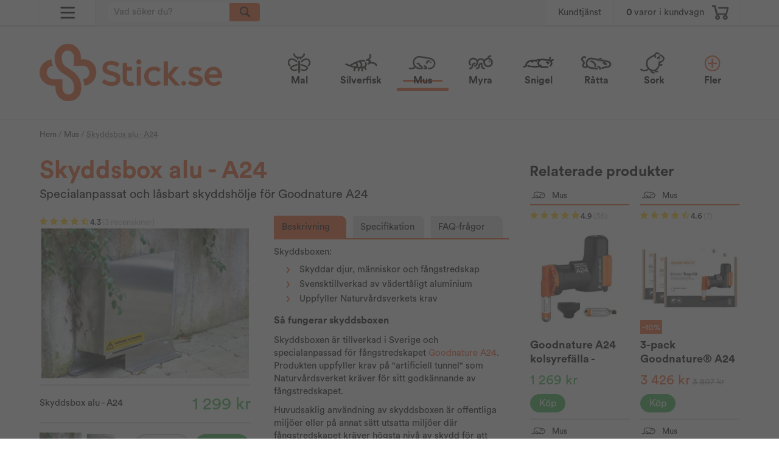

--- FILE ---
content_type: text/html; charset=UTF-8
request_url: https://stick.se/mus/skyddsbox-alu-a24/
body_size: 59004
content:
<!doctype html><html lang="sv" class=""><head><meta http-equiv="content-type" content="text/html; charset=utf-8"><title>Köp Skyddsbox alu för Goodnature A24</title><meta name="description" content="Skyddsboxen: .fakta-lista {
list-style: none;
padding-left: 20px; /* indrag före hela listan */
margin: 0 0 15px 0;
}
.fakta-lista li {
position: relative;
padding-left: 22px; /* avstånd mellan symbol och text */
margin-bottom: 6px;"><meta name="keywords" content=""><meta name="robots" content="index, follow"><meta name="viewport" content="width=device-width, initial-scale=1"><!-- WIKINGGRUPPEN 9.0.0 --><link rel="shortcut icon" href="/favicon2.png"><link rel="apple-touch-icon" sizes="180x180" href="/apple-touch-icon.png"><link rel="icon" type="image/png" sizes="32x32" href="/favicon-32x32.png"><link rel="icon" type="image/png" sizes="16x16" href="/favicon-16x16.png"><link rel="manifest" href="/site.webmanifest"><link rel="mask-icon" href="/safari-pinned-tab.svg" color="#5bbad5"><meta name="msapplication-TileColor" content="#da532c"><meta name="theme-color" content="#000000"><link rel="stylesheet" href="//fonts.googleapis.com/css?family=Open+Sans:400italic,600italic,700italic,400,600,700"><link rel="stylesheet" href="//wgrremote.se/fonts/wgr-icons/1.0/wgr-icons.min.css"><link rel="stylesheet" href="/frontend/view_desktop/css/compiled.css?v=911"><link rel="stylesheet" href="//wgrremote.se/jquery-ui/1.11.2/smooth/jquery-ui.min.css"><link rel="stylesheet" href="/css/jquery.multiselect.css"><link rel="stylesheet" href="/css/filter.css?v=911"><link rel="canonical" href="https://stick.se/mus/skyddsbox-alu-a24/"><link rel="alternate" hreflang="sv" href="https://stick.se/mus/skyddsbox-alu-a24/"><link rel="alternate" hreflang="da" href="https://stick-shop.dk/mus/beskyttelsesboks-a24/"><link rel="alternate" hreflang="nl" href="https://stick-shop.nl/muizen/beschermdoos-alu-a24/"><link rel="alternate" hreflang="fi" href="https://stick.fi/fi/hiiri/alumiininen-suojalaatikko-a24/"><link rel="alternate" hreflang="no" href="https://stick.no/mus/beskyttelseboks-alu-a24/"><script>window.dataLayer = window.dataLayer || [];
function gtag(){dataLayer.push(arguments);}
gtag('consent', 'default', {
'ad_storage': 'denied',
'analytics_storage': 'denied',
'ad_user_data': 'denied',
'ad_personalization': 'denied'
});
window.updateGoogleConsents = (function () {
let consents = {};
let timeout;
const addConsents = (function() {
let executed = false;
return function() {
if (!executed) {
executed = true;
gtag('consent', 'update', consents);
delete window.updateGoogleConsents;
}
}
})();
return function (obj) {
consents = { ...consents, ...obj };
clearTimeout(timeout);
setTimeout(addConsents, 25);
}
})();</script><script>document.addEventListener('DOMContentLoaded', function(){
$(document).on('acceptCookies2', function() {
$('body').append(atob('PHNjcmlwdD51cGRhdGVHb29nbGVDb25zZW50cyh7ICdhZF9zdG9yYWdlJzogJ2dyYW50ZWQnIH0pOzwvc2NyaXB0Pg=='));
});
});</script><script>document.addEventListener('DOMContentLoaded', function(){
$(document).on('acceptCookies1', function() {
$('body').append(atob('PHNjcmlwdD51cGRhdGVHb29nbGVDb25zZW50cyh7ICdhbmFseXRpY3Nfc3RvcmFnZSc6ICdncmFudGVkJyB9KTs8L3NjcmlwdD4='));
});
});</script><script>document.addEventListener('DOMContentLoaded', function(){
$(document).on('acceptCookies2', function() {
$('body').append(atob('PHNjcmlwdD51cGRhdGVHb29nbGVDb25zZW50cyh7ICdhZF91c2VyX2RhdGEnOiAnZ3JhbnRlZCcgfSk7PC9zY3JpcHQ+'));
});
});</script><script>document.addEventListener('DOMContentLoaded', function(){
$(document).on('acceptCookies2', function() {
$('body').append(atob('PHNjcmlwdD51cGRhdGVHb29nbGVDb25zZW50cyh7ICdhZF9wZXJzb25hbGl6YXRpb24nOiAnZ3JhbnRlZCcgfSk7PC9zY3JpcHQ+'));
});
});</script><script>document.addEventListener('DOMContentLoaded', function(){
$(document).on('denyCookies2', function() {
$('body').append(atob('PHNjcmlwdD51cGRhdGVHb29nbGVDb25zZW50cyh7ICdhZF9zdG9yYWdlJzogJ2RlbmllZCcgfSk7PC9zY3JpcHQ+'));
});
});</script><script>document.addEventListener('DOMContentLoaded', function(){
$(document).on('denyCookies1', function() {
$('body').append(atob('PHNjcmlwdD51cGRhdGVHb29nbGVDb25zZW50cyh7ICdhbmFseXRpY3Nfc3RvcmFnZSc6ICdkZW5pZWQnIH0pOzwvc2NyaXB0Pg=='));
});
});</script><script>document.addEventListener('DOMContentLoaded', function(){
$(document).on('denyCookies2', function() {
$('body').append(atob('PHNjcmlwdD51cGRhdGVHb29nbGVDb25zZW50cyh7ICdhZF91c2VyX2RhdGEnOiAnZGVuaWVkJyB9KTs8L3NjcmlwdD4='));
});
});</script><script>document.addEventListener('DOMContentLoaded', function(){
$(document).on('denyCookies2', function() {
$('body').append(atob('PHNjcmlwdD51cGRhdGVHb29nbGVDb25zZW50cyh7ICdhZF9wZXJzb25hbGl6YXRpb24nOiAnZGVuaWVkJyB9KTs8L3NjcmlwdD4='));
});
});</script><script>if (typeof dataLayer == 'undefined') {var dataLayer = [];} dataLayer.push({"event":"fireEvent","eventCategory":"productDetail","ecommerce":{"currencyCode":"SEK","detail":{"products":[{"name":"Skyddsbox alu - A24","id":304,"price":1299,"category":"mus"}]}}}); dataLayer.push({"event":"fireRemarketing","remarketing_params":{"ecomm_prodid":"F1C430","ecomm_category":"mus","ecomm_totalvalue":1299,"isSaleItem":false,"ecomm_pagetype":"product"}}); (function(w,d,s,l,i){w[l]=w[l]||[];w[l].push({'gtm.start':
new Date().getTime(),event:'gtm.js'});var f=d.getElementsByTagName(s)[0],
j=d.createElement(s),dl=l!='dataLayer'?'&l='+l:'';j.async=true;j.src=
'//www.googletagmanager.com/gtm.js?id='+i+dl;f.parentNode.insertBefore(j,f);
})(window,document,'script','dataLayer','GTM-5T3WSLQ');</script><!-- Start Google Analytics 4 --><!-- Google tag (gtag.js) --><script async src="https://www.googletagmanager.com/gtag/js?id=G-4N09G8VB06"></script><script>window.dataLayer = window.dataLayer || [];
function gtag(){dataLayer.push(arguments);}
gtag('js', new Date());
gtag('set', 'url_passthrough', true); gtag('config', 'G-4N09G8VB06');
gtag(...["event","view_item",{"currency":"SEK","items":[{"item_id":"SGN001","item_name":"Skyddsbox alu - A24","price":1299,"item_category":"mus"}]}]);</script><!-- End Google Analytics 4 --><script>document.addEventListener('DOMContentLoaded', function(){
$(document).on('acceptCookies2', function() {
$('body').append(atob('PHNjcmlwdD4hZnVuY3Rpb24oZixiLGUsdixuLHQscyl7aWYoZi5mYnEpcmV0dXJuO249Zi5mYnE9ZnVuY3Rpb24oKXtuLmNhbGxNZXRob2Q/[base64]'));
});
});</script><meta name="google-site-verification" content="zvjmjVUtigyTZlwLscZVjo3UaDRyCrhcXY4WT_SevJM" /><script type="text/javascript"> var TRACKER_KEY = "tk_eyJ0eXAiOiJKV1QiLCJhbGciOiJIUzI1NiJ9.eyJ1aWQiOjQ2ODN9.T9GLdG4BY8KkShK68R65mixh-CsSzosJtAKBbwrxOUI";window.zlt_queue||(window.zlt_queue=[]),window.zlt_queue2||(window.zlt_queue2=[]),window.zlt=function(){},window.zlt.rec=function(p,k,d){var u={p,k,d};window.zlt_queue2.push(u)},zlt.track=function(w,n){var u={};u[w]=n,window.zlt_queue.push(u)};</script><script src="https://assets.zubitracker.io/v1/tracker/js/v1.4.0/zubitracker-v1.4.js"></script><script src="https://analytics.ahrefs.com/analytics.js" data-key="TuInRo6DlLSuakPozPYUYg" async></script><!-- Twitter conversion tracking base code --><script>!function(e,t,n,s,u,a){e.twq||(s=e.twq=function(){s.exe?s.exe.apply(s,arguments):s.queue.push(arguments);
},s.version='1.1',s.queue=[],u=t.createElement(n),u.async=!0,u.src='https://static.ads-twitter.com/uwt.js',
a=t.getElementsByTagName(n)[0],a.parentNode.insertBefore(u,a))}(window,document,'script');
twq('config','qfykh');</script><!-- End Twitter conversion tracking base code --><script defer src="https://pin.stick.se/jsTag?ap=1954027169"></script><link rel="stylesheet" type="text/css" href="/js/jquery.fancybox-2.15/jquery.fancybox.css" media="screen"><meta property="og:title" content="Skyddsbox alu - A24"/><meta property="og:description" content="Skyddsboxen:.fakta-lista {
list-style: none;
padding-left: 20px; /* indrag före hela listan */
margin: 0 0 15px 0;
}
.fakta-lista li {
position: relative;
padding-left: 22px; /* avstånd mellan symbol och text */
margin-bottom: 6px;
font-size: 1rem;
line-height: 1.2;
}
.fakta-lista li::before {
content: &quot;›&quot;;
color: #f15a24;
font-weight: normal;
font-size: 1.6em;
position: absolute;
left: 0;
top: 50%;
transform: translateY(-52%); /* finjusterad för perfekt vertikal placering */
line-height: 1;
}Skyddar djur, människor och fångstredskapSvensktillverkad av vädertåligt aluminiumUppfyller Naturvårdsverkets krav Så fungerar skyddsboxenSkyddsboxen är tillverkad i Sverige och specialanpassad för fångstredskapet Goodnature A24. Produkten uppfyller krav på &quot;artificiell tunnel&quot; som Naturvårdsverket kräver för sitt godkännande av fångstredskapet.Huvudsaklig användning av skyddsboxen är offentliga miljöer eller på annat sätt utsatta miljöer där fångstredskapet kräver högsta nivå av skydd för att säkra att inte människor eller tamdjur skadar sig. Skyddsboxen är märkt med en tydlig och väderbeständig varningsdekal för att upplysa om klämrisk. Vanliga placeringar av fällan är flerbostadshus, parker, restauranger mm.Den robusta konstruktionen i aluminium är låsbar med hänglås (ingår ej - bygeldiamter max. 6mm) och avser även att skydda fångstredskapet från stöld eller skadegörelse. Materialet är lätt vilket underlättar transport.OBS. Tillbehör - fångstredskap, hänglås och skruv för infästning i vägg/mark ingår ej.Så används skyddsboxenMontera fångstredskapet i boxen enligt skyddsboxens bruksanvisningPlacera skyddsboxen på avsedd plats (använd indikationsbetet till hjälp för att optimera placering)Fixera skyddsboxen med markskruv och eller med skruv i boxens baksidaBeta och aptera fällan enligt produktens bruksanvisningKontrollera och säkerställ att skyddsboxen eller fångstredskapet inte utsatts för yttre påverkan med jämna mellanrum Utför löpande service, dvs ersätt tom CO2-behållare vid behov samt byt bete ca. var 6:e månadProduktmått:Bredd: 363 mm Höjd: 315 mmDjup: 130 mmVikt: 0.26 kgMax. bygeldiameter hänglås: 6 mm"/><meta property="og:type" content="product"/><meta property="og:url" content="https://stick.se/mus/skyddsbox-alu-a24/"/><meta property="og:site_name" content="Stick.se"/><meta property="product:retailer_item_id" content="SGN001"/><meta property="product:price:amount" content="1299" /><meta property="product:price:currency" content="SEK" /><meta property="product:availability" content="instock" /><meta property="og:image" content="https://stick.se/images/zoom/skyddsbox.png"/><meta property="og:image" content="https://stick.se/images/zoom/skyddsbox_genomskarning.png"/><script type="application/ld+json">{
"@context": "https:\/\/schema.org",
"@type": "Product",
"sku": "SGN001",
"name": "Skyddsbox alu A24",
"description": "Skyddsboxen:.fakta-lista {\n list-style: none;\n padding-left: 20px; \/* indrag f\u00f6re hela listan *\/\n margin: 0 0 15px 0;\n}\n\n.fakta-lista li {\n position: relative;\n padding-left: 22px; \/* avst\u00e5nd mellan symbol och text *\/\n margin-bottom: 6px;\n font-size: 1rem;\n line-height: 1.2;\n}\n\n.fakta-lista li::before {\n content: \"\u203a\";\n color: #f15a24;\n font-weight: normal;\n font-size: 1.6em;\n position: absolute;\n left: 0;\n top: 50%;\n transform: translateY(-52%); \/* finjusterad f\u00f6r perfekt vertikal placering *\/\n line-height: 1;\n}Skyddar djur, m\u00e4nniskor och f\u00e5ngstredskapSvensktillverkad av\u00a0v\u00e4dert\u00e5ligt aluminiumUppfyller Naturv\u00e5rdsverkets krav\u00a0",
"url": "https:\/\/stick.se\/mus\/skyddsbox-alu-a24\/",
"offers": {
"@type": "Offer",
"availability": "https:\/\/schema.org\/InStock",
"price": 1299,
"priceCurrency": "SEK",
"itemCondition": "https:\/\/schema.org\/NewCondition",
"seller": {
"@type": "Organization",
"name": "Stick",
"url": "https:\/\/stick.se\/"
}
},
"aggregateRating": {
"@type": "AggregateRating",
"ratingValue": 4.3,
"reviewCount": 3,
"bestRating": 5,
"worstRating": 1
},
"brand": {
"@type": "Brand",
"name": "Skyddsbox"
},
"image": [
{
"@type": "ImageObject",
"url": "https:\/\/stick.se\/images\/normal\/skyddsbox.png"
},
{
"@type": "ImageObject",
"url": "https:\/\/stick.se\/images\/normal\/skyddsbox_genomskarning.png"
}
],
"review": [
{
"@type": "Review",
"author": {
"@type": "Person",
"name": "Anonym"
},
"datePublished": "2024-11-12 09:58:39",
"reviewBody": "",
"reviewRating": {
"@type": "Rating",
"bestRating": "5",
"ratingValue": 5,
"worstRating": "1"
}
},
{
"@type": "Review",
"author": {
"@type": "Person",
"name": "Thomas"
},
"datePublished": "2024-10-04 18:28:29",
"reviewBody": "",
"reviewRating": {
"@type": "Rating",
"bestRating": "5",
"ratingValue": 5,
"worstRating": "1"
}
},
{
"@type": "Review",
"author": {
"@type": "Person",
"name": "ROGER"
},
"datePublished": "2024-02-18 19:15:23",
"reviewBody": "Bra l\u00e5da men d\u00e5lig beskrivning",
"reviewRating": {
"@type": "Rating",
"bestRating": "5",
"ratingValue": 3,
"worstRating": "1"
}
}
],
"category": [
"R\u00e5tta",
"Mus",
"\u00d6vrigt"
]
}</script></head><body><div id="fb-root"></div><script>(function(w,d,t,r,u){var f,n,i;w[u]=w[u]||[],f=function(){var o={ti:"26022965"};o.q=w[u],w[u]=new UET(o),w[u].push("pageLoad")},n=d.createElement(t),n.src=r,n.async=1,n.onload=n.onreadystatechange=function(){var s=this.readyState;s&&s!=="loaded"&&s!=="complete"||(f(),n.onload=n.onreadystatechange=null)},i=d.getElementsByTagName(t)[0],i.parentNode.insertBefore(n,i)})(window,document,"script","//bat.bing.com/bat.js","uetq");</script><div class="l-mobile-header clearfix"><div class="l-mobile-header-inner-container"><div class="l-mobile-header__left clearfix"><div class="l-mobile-header__left__left"><button class="neutral-btn mini-menu"><img src="/frontend/view_desktop/design/menu3.svg" class="menu-icon"><i class="wgr-icon icon-times"></i></button></div></div><div class="l-mobile-header__middle"><div class="l-mobile-header__middle-inner1" style="background-image: url(/frontend/view_desktop/design/downicon1.png.webp);"><select class="chose-cat-select" onchange="if (this.value) window.location.href=this.value"><option selected deselected style="display:none;" value="/" class="chosen-cat">Välj skadedjur</option><option value="/mal/"><span>Mal</span></option><option value="/silverfisk/"><span>Silverfisk</span></option><option selected value="/mus/"><span>Mus</span></option><option value="/myra/"><span>Myra</span></option><option value="/snigel/"><span>Snigel</span></option><option value="/ratta/"><span>Råtta</span></option><option value="/sork/"><span>Sork</span></option><option value="/fagel/"><span>Fågel</span></option><option value="/mygga/"><span>Mygga</span></option><option value="/palsanger/"><span>Pälsänger</span></option><option value="/vagglus/"><span>Vägglus</span></option><option value="/fasting/"><span>Fästing</span></option><option value="/geting/"><span>Geting</span></option><option value="/bananfluga/"><span>Bananfluga</span></option><option value="/tvestjart/"><span>Tvestjärt</span></option><option value="/lus/"><span>Lus</span></option><option value="/kackerlacka/"><span>Kackerlacka</span></option><option value="/fluga/"><span>Fluga</span></option><option value="/loppa/"><span>Loppa</span></option><option value="/radjur/"><span>Rådjur</span></option><option value="/mullvad/"><span>Mullvad</span></option><option value="/akersnigel/"><span>Åkersnigel</span></option><option value="/spindel/"><span>Spindel</span></option><option value="/mjolbagge/"><span>Mjölbagge</span></option><option value="/huggorm/"><span>Huggorm</span></option><option value="/luba/"><span>LUBA</span></option><option value="/ovrigt/"><span>Övrigt</span></option><option value="/skadedjur/"> <span>Alla skadedjur</span></option></select></div> <!-- .end l-mobile-header__middle-inner1/2 --></div><div class="l-mobile-header__right"><div class="l-mobile-header__right_left"><button class="neutral-btn mini-search js-touch-area"><img class="search-icon" src="/frontend/view_desktop/design/mag3.svg"></button></div><button class="neutral-btn mini-cart js-touch-area" onclick="goToURL('https://stick.se/checkout/')"><div class="mini-cart-inner"><img src="/frontend/view_desktop/design/cart3.svg" class="mobile-cart-icon" alt="Cart"></div></button></div></div></div><div class="l-mobile-logo show-for-large"><a class="site-logo" href="/"><img src="/frontend/view_desktop/design/logos/logo_sv.png.webp" alt="Stick.se"></a></div><div class="page"><div class="l-top-menu-holder"><div class="l-top-menu l-constrained clearfix"> <div class="l-top-menu__left has-dropdown-click-menu"> <span><img src="/frontend/view_desktop/design/menu3.svg" class="menu-icon"><i class="wgr-icon icon-times is-hidden"></i></span> <ul class="dropdown-click-menu"> <li><a class="" href="/info/om-oss/">Om oss</a></li><li><a class="" href="/info/villkor/">Villkor</a></li><li><a class="" href="/contact/">Kontakt</a></li> <li><a class="" href="/customer-login/">Återförsäljare</a></li> <li><a class="" href="/skadedjur/">Sök skadedjur</a></li> <li><a class="" href="/blogg/">Blogg</a></li> </ul> </div><div class="l-top-menu__right clearfix">
<div class="l-top-menu__right__left l-top-menu__right__left--contact"> <a href="/contact/">Kundtjänst</a> </div><div class="l-top-menu__right__right"> <div id="topcart-holder"><div id="topcart-area"><span class="topcart-empty"><span class="topcart-count">0</span> varor i kundvagn<img src="/frontend/view_desktop/design/cart3.svg" class="topcart-icon" alt="Cart"><div id="topcart-hoverarea"></div></span></div></div><div id="popcart"></div> </div> </div><div class="l-top-menu__middle"> <!-- Search Box --><form method="get" action="/search/" class="site-search input-highlight input-table input-table--middle" itemprop="potentialAction" itemscope itemtype="http://schema.org/SearchAction"><meta itemprop="target" content="https://stick.se/search/?q={q}"/><input type="hidden" name="lang" value="sv"><div class="input-table__item stretched"><input type="search" autocomplete="off" value="" name="q" class="js-autocomplete-input neutral-btn stretched site-search__input" placeholder="Vad söker du?" required itemprop="query-input"><div class="is-autocomplete-spinner"></div><i class="is-autocomplete-clear wgr-icon icon-times-circle"></i></div><div class="input-table__item"> <button type="submit" class="neutral-btn site-search__btn"> <img src="/frontend/view_desktop/design/mag3.svg" class="site-search-icon"> </button></div></form> </div> </div></div><div class="l-header-holder"><div class="l-header l-constrained clearfix"> <div class="l-header__left"> <a class="site-logo" href="/"><img src="/frontend/view_desktop/design/logos/logo_sv.png.webp" alt="Stick.se"></a> </div> <div class="l-header__right"> <ul class="nav site-nav dropdown-menu"><li class="hide-for-xxlarge"><a href="/mal/"><div class="site-nav__img"><img src="/images/category/mal.png.webp"></div><span>Mal</span></a></li><li class="hide-for-xxlarge"><a href="/silverfisk/"><div class="site-nav__img"><img src="/images/category/silver.png.webp"></div><span>Silverfisk</span></a></li><li class="hide-for-xxlarge selected"><a href="/mus/"><div class="site-nav__img"><img src="/images/category/mus.png.webp"></div><span>Mus</span></a></li><li class="hide-for-xxlarge"><a href="/myra/"><div class="site-nav__img"><img src="/images/category/myra.png.webp"></div><span>Myra</span></a></li><li class="hide-for-xxlarge"><a href="/snigel/"><div class="site-nav__img"><img src="/images/category/snigel.png.webp"></div><span>Snigel</span></a></li><li class="hide-for-xxlarge"><a href="/ratta/"><div class="site-nav__img"><img src="/images/category/ratta.png.webp"></div><span>Råtta</span></a></li><li class="hide-for-xxlarge"><a href="/sork/"><div class="site-nav__img"><img src="/images/category/sork.png.webp"></div><span>Sork</span></a></li><li class="show-for-xxlarge"><a href="/mal/"><div class="site-nav__img"><img src="/images/category/mal.png.webp"></div><span>Mal</span></a></li><li class="show-for-xxlarge"><a href="/silverfisk/"><div class="site-nav__img"><img src="/images/category/silver.png.webp"></div><span>Silverfisk</span></a></li><li class="show-for-xxlarge selected"><a href="/mus/"><div class="site-nav__img"><img src="/images/category/mus.png.webp"></div><span>Mus</span></a></li><li class="show-for-xxlarge"><a href="/myra/"><div class="site-nav__img"><img src="/images/category/myra.png.webp"></div><span>Myra</span></a></li><li class="show-for-xxlarge"><a href="/snigel/"><div class="site-nav__img"><img src="/images/category/snigel.png.webp"></div><span>Snigel</span></a></li> <li class="site-nav__more"> <a href="" title="Fler"> <div class="site-nav__img more"><img src="/frontend/view_desktop/design/more.png?v1"></div> <div class="site-nav__img less"><img src="/frontend/view_desktop/design/less.png?v1"></div> <span class="more">Fler</span> <span class="less">Färre</span> </a> </li></ul> <!-- end .site-nav with dropdown. --> </div> <div class="dropdown-hiddencats"> <div class="dropdown-hiddencats-inner l-constrained"> <ul class="nav site-nav dropdown-menu"> <li class="hide-for-xxlarge"><a href="/fagel/"><span>Fågel</span></a></li><li class="hide-for-xxlarge"><a href="/mygga/"><span>Mygga</span></a></li><li class="hide-for-xxlarge"><a href="/palsanger/"><span>Pälsänger</span></a></li><li class="hide-for-xxlarge"><a href="/vagglus/"><span>Vägglus</span></a></li><li class="hide-for-xxlarge"><a href="/fasting/"><span>Fästing</span></a></li><li class="hide-for-xxlarge"><a href="/geting/"><span>Geting</span></a></li><li class="hide-for-xxlarge"><a href="/bananfluga/"><span>Bananfluga</span></a></li><li class="hide-for-xxlarge"><a href="/tvestjart/"><span>Tvestjärt</span></a></li><li class="hide-for-xxlarge"><a href="/lus/"><span>Lus</span></a></li><li class="hide-for-xxlarge"><a href="/kackerlacka/"><span>Kackerlacka</span></a></li><li class="hide-for-xxlarge"><a href="/fluga/"><span>Fluga</span></a></li><li class="hide-for-xxlarge"><a href="/loppa/"><span>Loppa</span></a></li><li class="hide-for-xxlarge"><a href="/radjur/"><span>Rådjur</span></a></li><li class="hide-for-xxlarge"><a href="/mullvad/"><span>Mullvad</span></a></li><li class="hide-for-xxlarge"><a href="/akersnigel/"><span>Åkersnigel</span></a></li><li class="hide-for-xxlarge"><a href="/spindel/"><span>Spindel</span></a></li><li class="hide-for-xxlarge"><a href="/mjolbagge/"><span>Mjölbagge</span></a></li><li class="hide-for-xxlarge"><a href="/huggorm/"><span>Huggorm</span></a></li><li class="hide-for-xxlarge"><a href="/luba/"><span>LUBA</span></a></li><li class="hide-for-xxlarge"><a href="/ovrigt/"><span>Övrigt</span></a></li><li class="hide-for-xxlarge idpests-menuitem "><a href="/skadedjur/"><span>Alla skadedjur</span></a></li> <li class="show-for-xxlarge"><a href="/ratta/"><span>Råtta</span></a></li><li class="show-for-xxlarge"><a href="/sork/"><span>Sork</span></a></li><li class="show-for-xxlarge"><a href="/fagel/"><span>Fågel</span></a></li><li class="show-for-xxlarge"><a href="/mygga/"><span>Mygga</span></a></li><li class="show-for-xxlarge"><a href="/palsanger/"><span>Pälsänger</span></a></li><li class="show-for-xxlarge"><a href="/vagglus/"><span>Vägglus</span></a></li><li class="show-for-xxlarge"><a href="/fasting/"><span>Fästing</span></a></li><li class="show-for-xxlarge"><a href="/geting/"><span>Geting</span></a></li><li class="show-for-xxlarge"><a href="/bananfluga/"><span>Bananfluga</span></a></li><li class="show-for-xxlarge"><a href="/tvestjart/"><span>Tvestjärt</span></a></li><li class="show-for-xxlarge"><a href="/lus/"><span>Lus</span></a></li><li class="show-for-xxlarge"><a href="/kackerlacka/"><span>Kackerlacka</span></a></li><li class="show-for-xxlarge"><a href="/fluga/"><span>Fluga</span></a></li><li class="show-for-xxlarge"><a href="/loppa/"><span>Loppa</span></a></li><li class="show-for-xxlarge"><a href="/radjur/"><span>Rådjur</span></a></li><li class="show-for-xxlarge"><a href="/mullvad/"><span>Mullvad</span></a></li><li class="show-for-xxlarge"><a href="/akersnigel/"><span>Åkersnigel</span></a></li><li class="show-for-xxlarge"><a href="/spindel/"><span>Spindel</span></a></li><li class="show-for-xxlarge"><a href="/mjolbagge/"><span>Mjölbagge</span></a></li><li class="show-for-xxlarge"><a href="/huggorm/"><span>Huggorm</span></a></li><li class="show-for-xxlarge"><a href="/luba/"><span>LUBA</span></a></li><li class="show-for-xxlarge"><a href="/ovrigt/"><span>Övrigt</span></a></li><li class="show-for-xxlarge idpests-menuitem "><a href="/skadedjur/"><span>Alla skadedjur</span></a></li> </ul> </div> </div> </div></div><div class="l-holder clearfix"><div class="l-content clearfix"><div class="l-main"> <div class="l-constrained l-constrained--breadcrumbs"> <ol class="nav breadcrumbs clearfix" itemprop="breadcrumb" itemscope itemtype="http://schema.org/BreadcrumbList"> <li itemprop="itemListElement" itemscope itemtype="http://schema.org/ListItem"> <meta itemprop="position" content="1"> <a href="/" itemprop="item"><span itemprop="name">Hem</span></a> / </li> <li itemprop="itemListElement" itemscope itemtype="http://schema.org/ListItem"> <meta itemprop="position" content="2"> <a href="/mus/" title="Mus" itemprop="item"><span itemprop="name">Mus</span></a> / </li> <li><span class="current-bread">Skyddsbox alu - A24</span></li> </ol> </div><div class="l-inner"><div class="clearfix"><div class="l-product"><h1 class="product-title notranslate">Skyddsbox alu - A24</h1><div class="product-preamble">Specialanpassat och låsbart skyddshölje för Goodnature A24</div><div class="l-product-col-1"><div class="product-item__rating"><a class="review-anchor" href="#reviews" text="reviews"><div><i class="wgr-icon icon-star review-stars review-stars-on"></i><i class="wgr-icon icon-star review-stars review-stars-on"></i><i class="wgr-icon icon-star review-stars review-stars-on"></i><i class="wgr-icon icon-star review-stars review-stars-on"></i><i class="wgr-icon icon-star-half-o review-stars review-stars-on"></i><span class="product-item__rating__exakt">4.3</span><span class="product-item__rating__number">(3 recensioner)</span></div></a></div><div class="product-carousel-wrapper"><div id="currentBild" class="product-carousel is-slideshow js-slideshow"><a class="fancyBoxLink" href="/images/zoom/skyddsbox.png"
title="Förstora bilden" data-id="718" rel="produktbilder"><img src="/images/normal/skyddsbox.png.webp"
alt="Skyddsbox alu A24 miljö"
></a><a class="fancyBoxLink" href="/images/zoom/skyddsbox_genomskarning.png"
title="Förstora bilden" data-id="717" rel="produktbilder"><img src="/images/normal/skyddsbox_genomskarning.png.webp"
alt="Skyddsbox A24 genomskärning"
></a></div><div class="slick-arrows slick-prev"><i class="wgr-icon icon-arrow-left5"></i></div><div class="slick-arrows slick-next"><i class="wgr-icon icon-arrow-right5"></i></div></div><form name="addToBasketForm" id="addToBasketForm"
action="/checkout/?action=additem"
method="post" onsubmit="return checkVisaProdSubmit()"><input type="hidden" id="aktivprislista" value="0"><input type="hidden" id="aktivprislistaprocent" value="100"><div class="l-product-price clearfix"><div class="l-product-price__left">Skyddsbox alu - A24</div><div class="l-product-price__right"><input type="hidden" id="avtalskund" value="0"><div class="product-price-field"><span id="prisruta" class="price produktpris">1 299 kr</span></div></div></div><div class="l-product-thumb"> <div class="l-product-thumb__left"> <div class="product-thumbs"><a class="fancyBoxLink" rel="produktbilder" href="/images/zoom/skyddsbox.png"><img data-id="718" src="/images/list/skyddsbox.png.webp" alt="Skyddsbox alu A24 miljö" id="thumb0"></a> <a class="fancyBoxLink" rel="produktbilder" href="/images/zoom/skyddsbox_genomskarning.png"><img data-id="717" src="/images/list/skyddsbox_genomskarning.png.webp" alt="Skyddsbox A24 genomskärning" id="thumb1"></a> </div> </div> <div class="l-product-thumb__right"> <div id="addToCardButtonDiv"><div class="product-cart-button-wrapper "><div class="product-quantity--select-holder js-quantity--select-holder"><select class="product-quantity--select js-amount-select"
title="Antal"
><option value="1">1 st</option><option value="2">2 st</option><option value="3">3 st</option><option value="4">4 st</option><option value="5">5 st</option><option value="6">6 st</option><option value="7">7 st</option><option value="8">8 st</option><option value="9">9 st</option><option value="10">10 st</option><option value="+">Fler</option></select></div><div class="product-quantity-holder js-amount-input-div" style="display: none"><button class="product-quantity-buttons product-quantity-button--decrease js-product-quantity-decrease">-</button><div class="product-quantity-input__holder"><input type="tel"
name="antal"
title="Antal"
class="product-quantity js-product-quantity"
maxlength="3"
value="1"
onkeyup="updateValSum()"
><span>st</span></div><button class="product-quantity-buttons product-quantity-button--increase js-product-quantity-increase">+</button></div><a class="btn btn--primary visaprodBuyButton" href="#"
# onclick="return visaProdSubmit()
#">Köp</a></div></div><div class="product-stock"><div id="lagerstatusFinns" class="product-stock-item in-stock"><i class="wgr-icon icon-check"></i> <span class="product-stock-item__text">Snabb leverans: 1-2 dagar</span></div><div id="lagerstatusBestallningsvara" class="product-stock-item on-order"><span class="product-stock-item__text"><i class="wgr-icon icon-info2"></i> Finns ej i lagret</span></div><div id="lagerstatusFinnsNagra" class="product-stock-item soon-out-of-stock"><i class="wgr-icon icon-info2"></i> <span class="product-stock-item__text js-replace-stock-text">.</span></div></div><div id="lagerstatusFinnsEj" class="product-stock product-stock-item out-of-stock"><i class="wgr-icon icon-times"></i> <span class="product-stock-item__text">Finns ej i lagret</span></div><div id="stafflandemain" class="product-staggering"></div> </div> </div> </div><div class="l-product-col-2 clearfix"><input type="hidden" id="hasStafflande" value="false"><input type="hidden" name="staffAntalFras" value="Antal"><input type="hidden" name="staffPrisFras" value="Pris/st"><input type="hidden" name="staffRabattFras" value="Rabatt"><input type="hidden" name="ordPrisFras" value="Ord."><input type="hidden" name="valdKombination" value="430"><input type="hidden" name="varamoms" value="25"><input type="hidden" name="inKampanj" value="0"><input type="hidden" name="hasValalternativ" value="0"><input type="hidden" name="id" value="304"><input type="hidden" name="bestallningsvara" value="0"><input type="hidden" name="forhandsbestall" value="0"><input type="hidden" name="lagergrans" value="0"><input type="hidden" name="maxAntal" value="35"><div class="description-nav"><div class="description-nav--col description-nav--col-1 selected" id="col-1">Beskrivning</div><div class="description-nav--col description-nav--col-2" id="col-2">Specifikation</div><div class="description-nav--col description-nav--col-3" id="col-3">FAQ-frågor</div></div><div class="description-content clearfix"><div class="description-content--col description-content--col-1 selected"><div><p>Skyddsboxen:</p><style type="text/css">.fakta-lista {
list-style: none;
padding-left: 20px; /* indrag före hela listan */
margin: 0 0 15px 0;
}
.fakta-lista li {
position: relative;
padding-left: 22px; /* avstånd mellan symbol och text */
margin-bottom: 6px;
font-size: 1rem;
line-height: 1.2;
}
.fakta-lista li::before {
content: "›";
color: #f15a24;
font-weight: normal;
font-size: 1.6em;
position: absolute;
left: 0;
top: 50%;
transform: translateY(-52%); /* finjusterad för perfekt vertikal placering */
line-height: 1;
}</style><ul class="fakta-lista"><li>Skyddar djur, människor och fångstredskap</li><li>Svensktillverkad av vädertåligt aluminium</li><li>Uppfyller Naturvårdsverkets krav </li></ul><p><h2><strong>Så fungerar skyddsboxen</strong></h2></p><p>Skyddsboxen är tillverkad i Sverige och specialanpassad för fångstredskapet <a href="https://stick.se/inte-luba/goodnature-a24-kolsyrefalla-startkit/"><span style="color:#f15a24;">Goodnature A24</span></a>. Produkten uppfyller krav på "artificiell tunnel" som Naturvårdsverket kräver för sitt godkännande av fångstredskapet.</p><p>Huvudsaklig användning av skyddsboxen är offentliga miljöer eller på annat sätt utsatta miljöer där fångstredskapet kräver högsta nivå av skydd för att säkra att inte människor eller tamdjur skadar sig. Skyddsboxen är märkt med en tydlig och väderbeständig varningsdekal för att upplysa om klämrisk. Vanliga placeringar av fällan är flerbostadshus, parker, restauranger mm.</p><p>Den robusta konstruktionen i aluminium är låsbar med hänglås (ingår ej - bygeldiamter max. 6mm) och avser även att skydda fångstredskapet från stöld eller skadegörelse. Materialet är lätt vilket underlättar transport.</p><hr><p><strong>OBS. </strong>Tillbehör - fångstredskap, hänglås och skruv för infästning i vägg/mark ingår <u>ej</u>.</p><hr><p><h2><strong>Så används skyddsboxen</strong></h2></p><ol><li>Montera fångstredskapet i boxen enligt <a href="https://stick.se/produktfiler/bruksanvisning_skyddsboxalu-a24_rev_a1801.pdf"><span style="color:#f15a24;">skyddsboxens bruksanvisning</span></a></li><li>Placera skyddsboxen på avsedd plats (använd indikationsbetet till hjälp för att optimera placering)</li><li>Fixera skyddsboxen med markskruv och eller med skruv i boxens baksida</li><li>Beta och aptera fällan enligt produktens bruksanvisning</li><li>Kontrollera och säkerställ att skyddsboxen eller fångstredskapet inte utsatts för yttre påverkan med jämna mellanrum </li><li>Utför löpande service, dvs ersätt tom CO2-behållare vid behov samt byt bete ca. var 6:e månad</li></ol><p><h2><strong>Produktmått:</strong></h2></p><p>Bredd: 363 mm <br>Höjd: 315 mm<br>Djup: 130 mm<br>Vikt: 0.26 kg</p><p>Max. bygeldiameter hänglås: 6 mm</p></div></div><div class="description-content--col description-content--col-2"><p>1st Skyddsbox alu - A24 (h&auml;ngl&aring;s samt skruvar f&ouml;r inf&auml;stning mot v&auml;gg/mark ing&aring;r ej)</p><a href="/produktfiler/bruksanvisning_skyddsboxalu-a24_rev_a1801.pdf" target="_blank"><img src="//wgrremote.se/img/file-icons/pdf.png" border="0" alt="attachment" style="margin:0 8px;"> Bruks- och monteringsanvisning Skyddsbox alu-a24</a><br></div><div class="description-content--col description-content--col-3"><h6>Vad är Skyddsbox alu – A24?</h6><p>Det är en låsbar skyddsbox i vädertåligt aluminium, specialanpassad för Goodnature A24, som skyddar människor, djur och fångstredskapet.</p><h6>Varför behövs en skyddsbox till Goodnature A24?</h6><p>Skyddsboxen uppfyller Naturvårdsverkets krav på så kallad artificiell tunnel, vilket krävs för godkänd användning av A24 inom EU, särskilt i offentliga eller utsatta miljöer.</p><h6>Var används skyddsboxen vanligtvis?</h6><p>Den används främst i offentliga miljöer och andra platser med höga säkerhetskrav, till exempel flerbostadshus, parker, restauranger och liknande områden.</p><h6>Är skyddsboxen låsbar?</h6><p>Ja, boxen är låsbar med hänglås (ingår ej) och skyddar även mot stöld och skadegörelse. Maximal bygeldiameter för hänglås är 6 mm.</p><h6>Vad ingår inte i leveransen?</h6><p>Fångstredskap, hänglås samt skruv för infästning i vägg eller mark ingår inte och köps separat.</p> <script type="application/ld+json">{
"@context": "https://schema.org",
"@type": "FAQPage",
"@id": "https://stick.se/mus/skyddsbox-alu-a24/#faq",
"mainEntity": [
{
"@type": "Question",
"name": "Vad är Skyddsbox alu – A24?",
"acceptedAnswer": {
"@type": "Answer",
"text": "Det är en låsbar skyddsbox i vädertåligt aluminium, anpassad för Goodnature A24, som skyddar människor, djur och fångstredskapet."
}
},
{
"@type": "Question",
"name": "Varför behövs en skyddsbox till Goodnature A24?",
"acceptedAnswer": {
"@type": "Answer",
"text": "Skyddsboxen uppfyller Naturvårdsverkets krav på artificiell tunnel, vilket krävs för godkänd användning av A24 inom EU."
}
},
{
"@type": "Question",
"name": "Var används skyddsboxen vanligtvis?",
"acceptedAnswer": {
"@type": "Answer",
"text": "Den används främst i offentliga och utsatta miljöer såsom flerbostadshus, parker och restauranger."
}
},
{
"@type": "Question",
"name": "Är skyddsboxen låsbar?",
"acceptedAnswer": {
"@type": "Answer",
"text": "Ja, skyddsboxen är låsbar med hänglås (ingår ej) och skyddar även mot stöld och skadegörelse. Maximal bygeldiameter är 6 mm."
}
},
{
"@type": "Question",
"name": "Vad ingår inte i leveransen?",
"acceptedAnswer": {
"@type": "Answer",
"text": "Fångstredskap, hänglås samt skruv för infästning i vägg eller mark ingår inte."
}
}
]
}</script></div></div></form></div><div class="l-product-col-3 clearfix" id="reviews"><h5 class="startpage-bar reviews-title">Kundrecensioner</h5><div class="reviews js-reviews"><div class="review-item"><div class="review-item__header"><div class="review-item__header__top"><div><i class="wgr-icon icon-star review-stars review-stars-on"></i><i class="wgr-icon icon-star review-stars review-stars-on"></i><i class="wgr-icon icon-star review-stars review-stars-on"></i><i class="wgr-icon icon-star review-stars review-stars-on"></i><i class="wgr-icon icon-star review-stars review-stars-on"></i></div><span class="review-date"><span>2024-11-12</span></span></div><span class="review-item__lang"><img src="/frontend/view_desktop/design/flags/sv.svg" height="9" width="14"></span><span>Anonym</span><span class="review-item__verified"><svg width="11" height="11" viewBox="0 0 11 11" fill="none" xmlns="http://www.w3.org/2000/svg"><path d="M6.9719 0L7.87024 1.39071L9.52548 1.4719L9.60929 3.12714L11 4.02548L10.2457 5.5L11 6.9719L9.60929 7.87024L9.5281 9.52548L7.87286 9.60929L6.97452 11L5.5 10.2457L4.0281 11L3.12976 9.60929L1.47452 9.5281L1.39071 7.87286L0 6.97452L0.754286 5.5L0 4.0281L1.39071 3.12976L1.4719 1.47452L3.12714 1.39071L4.02548 0L5.5 0.754286L6.9719 0Z" fill="#56A302"/><path d="M4.81646 7.39876L3.1167 5.699L3.67194 5.14376L4.82694 6.29614L7.33075 3.86829L7.87813 4.43138L4.81646 7.39876Z" fill="white"/></svg>Verifierad köpare</span></div><div class="review-item__footer"></div></div><div class="review-item"><div class="review-item__header"><div class="review-item__header__top"><div><i class="wgr-icon icon-star review-stars review-stars-on"></i><i class="wgr-icon icon-star review-stars review-stars-on"></i><i class="wgr-icon icon-star review-stars review-stars-on"></i><i class="wgr-icon icon-star review-stars review-stars-on"></i><i class="wgr-icon icon-star review-stars review-stars-on"></i></div><span class="review-date"><span>2024-10-04</span></span></div><div><span class="review-item__lang"><img src="/frontend/view_desktop/design/flags/sv.svg" height="9" width="14"></span><span class="review-item__name">Thomas</span><span class="review-item__verified"><svg width="11" height="11" viewBox="0 0 11 11" fill="none" xmlns="http://www.w3.org/2000/svg"><path d="M6.9719 0L7.87024 1.39071L9.52548 1.4719L9.60929 3.12714L11 4.02548L10.2457 5.5L11 6.9719L9.60929 7.87024L9.5281 9.52548L7.87286 9.60929L6.97452 11L5.5 10.2457L4.0281 11L3.12976 9.60929L1.47452 9.5281L1.39071 7.87286L0 6.97452L0.754286 5.5L0 4.0281L1.39071 3.12976L1.4719 1.47452L3.12714 1.39071L4.02548 0L5.5 0.754286L6.9719 0Z" fill="#56A302"/><path d="M4.81646 7.39876L3.1167 5.699L3.67194 5.14376L4.82694 6.29614L7.33075 3.86829L7.87813 4.43138L4.81646 7.39876Z" fill="white"/></svg>Verifierad köpare</span></div></div><div class="review-item__footer"></div></div><div class="review-item"><div class="review-item__header"><div class="review-item__header__top"><div><i class="wgr-icon icon-star review-stars review-stars-on"></i><i class="wgr-icon icon-star review-stars review-stars-on"></i><i class="wgr-icon icon-star review-stars review-stars-on"></i><i class="wgr-icon icon-star review-stars review-stars-off"></i><i class="wgr-icon icon-star review-stars review-stars-off"></i></div><span class="review-date"><span>2024-02-18</span></span></div><div><span class="review-item__lang"><img src="/frontend/view_desktop/design/flags/sv.svg" height="9" width="14"></span><span class="review-item__name">ROGER</span><span class="review-item__verified"><svg width="11" height="11" viewBox="0 0 11 11" fill="none" xmlns="http://www.w3.org/2000/svg"><path d="M6.9719 0L7.87024 1.39071L9.52548 1.4719L9.60929 3.12714L11 4.02548L10.2457 5.5L11 6.9719L9.60929 7.87024L9.5281 9.52548L7.87286 9.60929L6.97452 11L5.5 10.2457L4.0281 11L3.12976 9.60929L1.47452 9.5281L1.39071 7.87286L0 6.97452L0.754286 5.5L0 4.0281L1.39071 3.12976L1.4719 1.47452L3.12714 1.39071L4.02548 0L5.5 0.754286L6.9719 0Z" fill="#56A302"/><path d="M4.81646 7.39876L3.1167 5.699L3.67194 5.14376L4.82694 6.29614L7.33075 3.86829L7.87813 4.43138L4.81646 7.39876Z" fill="white"/></svg>Verifierad köpare</span></div></div><div class="review-item__body"><div>Bra låda men dålig beskrivning</div></div><div class="review-item__footer"></div></div></div><div id="editable-area"><p>&nbsp;</p><p><sub><i class="wgr-icon icon-info-circle" style="color:rgb(126, 130, 133);font-size:20px;"></i></sub>&nbsp;<span style="color:#7e8285;">Kundrecensioner utg&ouml;r inte marknadsf&ouml;ring, produktinformation eller anvisningar f&ouml;r hur produkten ska anv&auml;ndas fr&aring;n Stick AB.</span> <a href="https://stick.se/info/villkor/#Recensionspolicy"><span style="color:#f15a24;">L&auml;s mer</span></a><span style="color:#7e8285;">.</span></p></div><div id="produktdata"></div></div><!-- End .l-product-col-3 --></div><div class="l-product__sidebar clearfix"><div class="l-product__sidebar--col l-product__sidebar--col-1"> <h5 class="startpage-bar">Relaterade produkter</h5> <ul class="grid-gallery grid-gallery--products" data-listname="Associated"> <li data-productid="289""
data-title="Goodnature A24 kolsyrefälla - Startkit"
data-artno="483339"
data-price="1269"" class="product-item js-product-item" title="Goodnature A24 kolsyrefälla - Startkit"><div class="product-item__header has-rating"><div class="product-item__category"><span class="img"><img src="/images/category/mus.png.webp"></span><span class="phrase">Mus</span></div><div class="product-item__rating"><div><i class="wgr-icon icon-star review-stars review-stars-on"></i><i class="wgr-icon icon-star review-stars review-stars-on"></i><i class="wgr-icon icon-star review-stars review-stars-on"></i><i class="wgr-icon icon-star review-stars review-stars-on"></i><i class="wgr-icon icon-star review-stars review-stars-on"></i><span class="product-item__rating__exakt">4.9</span><span class="product-item__rating__number">(36)</span></div></div></div><div class="product-item__img"><a href="/mus/goodnature-a24-kolsyrefalla-startkit/"><img src="/images/list/start-kit.jpg.webp" alt="Starter kit"></a></div><div class="product-item__body"><h3 class="product-item__heading notranslate">Goodnature A24 kolsyrefälla - Startkit</h3><div class="product-item__bottom clearfix"><div class="product-item__bottom__right"><span class="price">1 269 kr</span></div><div class="product-item__bottom__left"><div class="product-item__buttons"><a class="btn btn--primary buybuttonRuta" rel="nofollow" data-cid="415" href="/checkout/?action=additem&amp;id=289">Köp</a></div></div></div> </li><li data-productid="290""
data-title="3-pack Goodnature® A24 kolsyrefälla"
data-artno="tbd005"
data-price="3426"" class="product-item js-product-item" title="3-pack Goodnature® A24 kolsyrefälla"><div class="product-item__header has-rating"><div class="product-item__category"><span class="img"><img src="/images/category/mus.png.webp"></span><span class="phrase">Mus</span></div><div class="product-item__rating"><div><i class="wgr-icon icon-star review-stars review-stars-on"></i><i class="wgr-icon icon-star review-stars review-stars-on"></i><i class="wgr-icon icon-star review-stars review-stars-on"></i><i class="wgr-icon icon-star review-stars review-stars-on"></i><i class="wgr-icon icon-star-half-o review-stars review-stars-on"></i><span class="product-item__rating__exakt">4.6</span><span class="product-item__rating__number">(7)</span></div></div></div><div class="product-item__img"><a href="/mus/3-pack-goodnature-a24-kolsyrefalla/"><img src="/images/list/3-pack_starter-kit-5-1.jpg.webp" alt="3-pack rabatt Goodnature A24"></a> <div id="product-290" clasS="product-item__banner" style="background-color: #f15b24;"> -10% <span class="product-item__banner__span" style="border-color: #f15b24;"></span></div></div><div class="product-item__body"><h3 class="product-item__heading notranslate">3-pack Goodnature® A24 kolsyrefälla</h3><div class="product-item__bottom clearfix"><div class="product-item__bottom__right"><span class="price price-discount">3 426 kr</span>&nbsp;<span class="muted price-original">3 807 kr</span></div><div class="product-item__bottom__left"><div class="product-item__buttons"><a class="btn btn--primary buybuttonRuta" rel="nofollow" data-cid="416" href="/checkout/?action=additem&amp;id=290">Köp</a></div></div></div> </li><li data-productid="476""
data-title="Camro STA 25 rått-/musfälla CO2"
data-artno="STA025"
data-price="1399"" class="product-item js-product-item" title="Camro STA 25 rått-/musfälla CO2"><div class="product-item__header has-rating"><div class="product-item__category"><span class="img"><img src="/images/category/mus.png.webp"></span><span class="phrase">Mus</span></div><div class="product-item__rating"><div><i class="wgr-icon icon-star review-stars review-stars-on"></i><i class="wgr-icon icon-star review-stars review-stars-on"></i><i class="wgr-icon icon-star review-stars review-stars-on"></i><i class="wgr-icon icon-star review-stars review-stars-on"></i><i class="wgr-icon icon-star-half-o review-stars review-stars-on"></i><span class="product-item__rating__exakt">4.7</span><span class="product-item__rating__number">(9)</span></div></div></div><div class="product-item__img"><a href="/mus/camro-sta-25-ratt-musfalla-co2/"><img src="/images/list/camro_sta25_kolsyrefaella.jpg.webp" alt="Camro STA 25 automatisk kolsyrefälla"></a></div><div class="product-item__body"><h3 class="product-item__heading notranslate">Camro STA 25 rått-/musfälla CO2</h3><div class="product-item__bottom clearfix"><div class="product-item__bottom__right"><span class="price">1 399 kr</span></div><div class="product-item__bottom__left"><div class="product-item__buttons"><a class="btn btn--primary buybuttonRuta" rel="nofollow" data-cid="621" href="/checkout/?action=additem&amp;id=476">Köp</a></div></div></div> </li><li data-productid="498""
data-title="Goodnature A24 - Smart kit"
data-artno="483179"
data-price="1590"" class="product-item js-product-item" title="Goodnature A24 - Smart kit"><div class="product-item__header has-rating"><div class="product-item__category"><span class="img"><img src="/images/category/mus.png.webp"></span><span class="phrase">Mus</span></div><div class="product-item__rating"><div><i class="wgr-icon icon-star review-stars review-stars-on"></i><i class="wgr-icon icon-star review-stars review-stars-on"></i><i class="wgr-icon icon-star review-stars review-stars-on"></i><i class="wgr-icon icon-star review-stars review-stars-on"></i><i class="wgr-icon icon-star-half-o review-stars review-stars-on"></i><span class="product-item__rating__exakt">4.5</span><span class="product-item__rating__number">(79)</span></div></div></div><div class="product-item__img"><a href="/mus/goodnature-a24-smart-kit/"><img src="/images/list/skarmavbild2025-03-11kl.09.53.42.png.webp" alt="Goodnature Trap Smart kit display"></a></div><div class="product-item__body"><h3 class="product-item__heading notranslate">Goodnature A24 - Smart kit</h3><div class="product-item__bottom clearfix"><div class="product-item__bottom__right"><span class="price">1 590 kr</span></div><div class="product-item__bottom__left"><div class="product-item__buttons"><a class="btn btn--primary buybuttonRuta" rel="nofollow" data-cid="645" href="/checkout/?action=additem&amp;id=498">Köp</a></div></div></div> </li> </ul> </div></div></div><script type="text/javascript">var kombinationer = new Array(); var newComb;newComb = new Object;
newComb.lagertyp = 2;
newComb.lagret = 30;
newComb.pris = 1299;
newComb.kampanjpris = 1299;
newComb.prislistapris = '';
newComb.dbid = 430;
newComb.selectedImageID = 0;
newComb.artno = 'SGN001';
newComb.alternativ = new Array();newComb.lowestPrice = 0;kombinationer.push(newComb);</script></div> <!-- End .l-inner --></div> <!-- End .l-main --></div> <!-- End .l-content --></div> <!-- End .l-holder --><div class="l-footer-holder"><div class="l-footer l-constrained"> <!-- Logo --> <div class="l-footer-col-1 hide-for-large"> <p style="text-align:center"><a href="https://stick.se"><img alt="" height="150" src="/userfiles/image/Stick_footer_std(1).png.webp" width="110"></a></p> </div> <div class="l-footer-col-2"><div class="l-footer-logo-mobile show-for-large"><p style="text-align:center"><a href="https://stick.se"><img alt="" height="150" src="/userfiles/image/Stick_footer_std(1).png.webp" width="110"></a></p></div><!-- Middle --><div class="l-footer-col-2__top"><ul><li><a href="/info/om-oss/">Om oss</a></li><li><a href="/contact/">Kundtj&auml;nst</a></li><li><a href="/info/villkor/">Villkor</a></li><li><a href="https://stick.se/#guides">Guider</a></li><li><a href="/blogg/">Blogg</a></li></ul></div> <div class="l-footer-col-2__bottom clearfix"><p>Stick &auml;r Sveriges och Nordens ledande butik med st&ouml;rst&nbsp;sortiment av&nbsp;produkter mot skadedjur i hem och tr&auml;dg&aring;rd, med&nbsp;<strong>500 000+ n&ouml;jda kunder</strong>&nbsp;- bra produkter till b&auml;st priser! Hos oss hittar du goda r&aring;d och r&auml;tt verktyg f&ouml;r att slippa skadedjur.</p></div> </div> <div class="l-footer-col-3"><div class="l-footer-payment"><div class=""><script src="https://cert.tryggehandel.net/js/script.js?id=bcf61c12-8541-4d89-89ab-ea14c0d27f22" defer async></script><div class="teh-certificate" data-color="black" data-size="87">&nbsp;</div></div><div class="l-footer-payment__klarna"><p><img alt="Web footer Klarna" height="85" src="/userfiles/image/Web_footer5.png.webp" width="177"></p></div></div><!-- end .l-footer-payment --></div></div><div class="footer-bottom-mobile show-for-large"><div class="l-constrained"><p><img alt="" height="79" src="/userfiles/image/Transport%C3%B6rer-et-al-2.png.webp" width="368"></p></div></div></div></div><div class="l-footer-bottom hide-for-large"><div class="l-constrained"><p><img alt="Logos transportörer" height="46" src="/userfiles/image/Desktop-Transport-et-al-2.png.webp" width="804"></p></div></div><!-- WGR Credits --><div class="wgr-production"><span class="copyright">Copyright © 2026 <b>Stick AB</b></span></div></div> <!-- .page --><div class="l-mobile-nav"><!-- Other Stuff --><div class="mobile-module"><ul class="mobile-listmenu mobile-listmenu-0"><li><a class="" href="/info/om-oss/">Om oss</a></li><li><a class="" href="/info/villkor/">Villkor</a></li><li><a class="" href="/contact/">Kontakt</a></li> <li><a class="" href="/customer-login/">Återförsäljare</a></li> <li><a class="" href="/skadedjur/">Sök skadedjur</a></li><li><a class="" href="/blogg/">Blogg</a></li> </ul></div><!-- End .mobile-module --></div><!-- End .l-mobile-nav --><div class="l-autocomplete l-constrained"><!-- Search Box --><div class="l-autocomplete-mobile-form js-autocomplete-mobile-form clearfix"><button type="submit" class="js-autocomplete-close neutral-btn site-search__close">Stäng</button><form method="get" action="/search/" class="site-search input-table input-table--middle"><input type="hidden" name="lang" value="sv"><div class="input-table__item stretched"><input type="search" autocomplete="off" value="" name="q" class="js-autocomplete-input neutral-btn stretched site-search__input" placeholder="Vad söker du?" required><div class="is-autocomplete-spinner"></div><i class="is-autocomplete-clear wgr-icon icon-times-circle"></i></div><div class="input-table__item"><button type="submit" class="neutral-btn site-search__btn"><i class="wgr-icon icon-search"></i></button></div></form></div><div class="l-autocomplete-content js-autocomplete-result"></div></div><!-- Scroll-to-top link --><a href="#0" class="scroll-top">To top</a><!-- BEGIN GCR Badge Code --><!-- <script src="https://apis.google.com/js/platform.js?onload=renderBadge"
async defer></script><script>window.renderBadge = function () {
var ratingBadgeContainer = document.createElement("div");
document.body.appendChild(ratingBadgeContainer);
window.gapi.load('ratingbadge', function () {
window.gapi.ratingbadge.render(
ratingBadgeContainer, {
// REQUIRED
"merchant_id": 10149845,
// OPTIONAL
"position": "BOTTOM_LEFT"
});
});
}</script> --><!-- END GCR Badge Code --><script src="//ajax.googleapis.com/ajax/libs/jquery/1.11.0/jquery.min.js"></script><script>window.jQuery || document.write('<script src="/js/jquery-1.11.0.min.js"><\/script>');</script><script>if ($(".klarna-widget").length > 0) {
(function(){var a = document.createElement("script");a.async=1;
a.src="https://cdn.klarna.com/1.0/code/client/all.js";$("body").append(a);})();
}</script><script src="/js/phrases/sv.js?v=911"></script><script src="/js/compiled_desktop.js?v=911"></script><script src="//wgrremote.se/jquery-ui/1.10.3/js/jquery-ui-1.10.3.custom.min.js"></script><script src="//wgrremote.se/jquery-ui/1.10.3/js/jquery.multiselect.js"></script><script src="/js/filter.js?v=911"></script><script type="text/javascript">WGR.productFilters = [];</script><script>WGR.cartParams = {"languageCode":"sv","showPricesWithoutVAT":0,"currencyPrintFormat":"%1,%2 kr","currencyCode":"SEK","countryID":1,"pricesWithoutVAT":"0","animateProducts":"1","frontSystemCode":"default"};initMainShared();</script><script src="/js/attribution.js?911" defer></script><script>document.addEventListener('DOMContentLoaded', function() {
if (window.WGR
&& 'attribution' in WGR
&& 'setTrackingCookies' in WGR.attribution
&& typeof WGR.attribution.setTrackingCookies === 'function'
) {
WGR.attribution.setTrackingCookies();
}
});</script><script id="mcjs">!function(c,h,i,m,p){m=c.createElement(h),p=c.getElementsByTagName(h)[0],m.async=1,m.src=i,p.parentNode.insertBefore(m,p)}(document,"script","https://chimpstatic.com/mcjs-connected/js/users/03372b7d5803b00fbf9058147/77832ef2d6bd2238b775ec99c.js");</script><!-- Segment Pixel - ALLPAGES_REM - DO NOT MODIFY --><img src="https://secure.adnxs.com/seg?add=7919420&t=2" width="1" height="1"><!-- End of Segment Pixel --><script src="https://rs.clic2buy.com/retailers/stick-delivery-se.js"></script><script src="/js/cookiecontrol.js?v=911"></script><script>document.addEventListener('DOMContentLoaded', function() {
const config = {"necessary":["korgid","adminID","scriptsloaded","kundid","nyckel","cnr","adminFrontID","adminbarTooltip","ref","kco-test","clickedslot","clickedslots","guestcheck","wgr-ab","marketplace","instagramid","reviewSort","reviewSortDir","reviewPSort","reviewPSortDir","connectedFiles","subscriptionpage","subscriptionorder","affid","affkod","productListCategory","productListSupplierID","productListQ","productListFrontID","productListSpecial","productListSort","productListSortDescription","orderq","orderflik","page","q","adminbar","wgr-prettyhtml","wgr-criticalcss","productListSortDirection","wgr-cookie","blogTagFilter","commentuser","wgrusername","wgr-viewedproducts","menuCategoryID","wgr-abRows","source","trackID"],"optional":[{"id":1,"systemCode":"analytics","cookies":["_fb*","utm_*","fbclid*","_ga*","_gid","gaClientID","gclid*"],"isRecommended":true,"modules":["google_analytics_storage"],"javascripts":"","title":"Analys & funktion","description":"Sp\u00e5rar navigering till, p\u00e5 och fr\u00e5n hemsidan.","onAcceptEvent":"acceptCookies1","onDenyEvent":"denyCookies1"},{"id":2,"systemCode":"marketing","cookies":["_fb*","utm_*","fbclid*","_gcl_au","_uet*"],"isRecommended":true,"modules":["google_ad_storage","google_ad_user_data","google_ad_personalization","facebook"],"javascripts":"","title":"Marknadsf\u00f6ring","description":"Sp\u00e5rar beteende p\u00e5 sidan i marknadsf\u00f6ringssyfte.","onAcceptEvent":"acceptCookies2","onDenyEvent":"denyCookies2"}],"bannerStyle":"3","bannerColor":"","text":{"bannerText":"<h3 color=\"#fff\">Cookies<\/h3><p>Vi anv&auml;nder cookies f&ouml;r att h&aring;lla webbplatsen&nbsp;tillf&ouml;rlitlig och s&auml;ker, erbjuda dig&nbsp;en b&auml;ttre shoppingupplevelse, samt&nbsp;f&ouml;r <span style=\"color:null;\">personaliserade annonser<\/span>. L&auml;s mer om hur samlar vi in information om anv&auml;ndare via cookies i v&aring;r&nbsp;<a href=\"http:\/\/stick.se\/info\/cookies\/\"><span style=\"color:#f15a24;\">cookiepolicy<\/span><\/a>&nbsp;eller&nbsp;<a href=\"http:\/\/business.safety.google\/privacy\/\"><span style=\"color:#f15a24;\">hur Google behandlar personliga uppgifter<\/span><\/a>.<\/p><p>Klicka &quot;Ok&quot; f&ouml;r att till&aring;ta&nbsp;alla cookies, &quot;Anpassa&quot; f&ouml;r att g&ouml;ra inst&auml;llningar av cookies, eller &quot;Avvisa&quot; f&ouml;r att st&auml;nga av&nbsp;alla cookies utom n&ouml;dv&auml;ndiga.&nbsp;<\/p>","necessaryTitle":"N\u00f6dv\u00e4ndiga","necessaryDescription":"Anv\u00e4nds f\u00f6r att hemsidan ska fungera, g\u00e5r inte att inaktivera.","settingsText":"<h3>St&auml;ll in cookies<\/h3><p>Mer om cookies i v&aring;r <a href=\"http:\/\/stick.se\/info\/cookies\/\"><span style=\"color:#f15a24;\">cookiepolicy<\/span><\/a>&nbsp;och&nbsp;<a href=\"https:\/\/stick.se\/info\/integritetspolicy\/\"><span style=\"color:#f15a24;\">integritetspolicy<\/span><\/a>.<\/p>"},"version":"88"};
WGR.cookie.canCloseCookieBanner = 0;
WGR.cookie.initCookieControl(config);
});</script><script charset="UTF-8" src="/js/jquery.fancybox-2.15/jquery.fancybox.pack.js"></script><script src="/js/vendors/slick.min.js?911"></script><script src="/js/js_visaprod.js?911"></script></body></html>

--- FILE ---
content_type: text/html; charset=utf-8
request_url: https://europe-west1-solutionsone-211314.cloudfunctions.net/zubitrackerGateKeeper-v1
body_size: -235
content:
Captured

--- FILE ---
content_type: text/css
request_url: https://stick.se/frontend/view_desktop/css/compiled.css?v=911
body_size: 27922
content:
/*! normalize.css v3.0.3 | MIT License | github.com/necolas/normalize.css */

/**
 * 1. Set default font family to sans-serif.
 * 2. Prevent iOS and IE text size adjust after device orientation change,
 *    without disabling user zoom.
 */

html {
  font-family: sans-serif; /* 1 */
  -ms-text-size-adjust: 100%; /* 2 */
  -webkit-text-size-adjust: 100%; /* 2 */
}

/**
 * Remove default margin.
 */

body {
  margin: 0;
}

/* HTML5 display definitions
   ========================================================================== */

/**
 * Correct `block` display not defined for any HTML5 element in IE 8/9.
 * Correct `block` display not defined for `details` or `summary` in IE 10/11
 * and Firefox.
 * Correct `block` display not defined for `main` in IE 11.
 */

article,
aside,
details,
figcaption,
figure,
footer,
header,
hgroup,
main,
menu,
nav,
section,
summary {
  display: block;
}

/**
 * 1. Correct `inline-block` display not defined in IE 8/9.
 * 2. Normalize vertical alignment of `progress` in Chrome, Firefox, and Opera.
 */

audio,
canvas,
progress,
video {
  display: inline-block; /* 1 */
  vertical-align: baseline; /* 2 */
}

/**
 * Prevent modern browsers from displaying `audio` without controls.
 * Remove excess height in iOS 5 devices.
 */

audio:not([controls]) {
  display: none;
  height: 0;
}

/**
 * Address `[hidden]` styling not present in IE 8/9/10.
 * Hide the `template` element in IE 8/9/10/11, Safari, and Firefox < 22.
 */

[hidden],
template {
  display: none;
}

/* Links
   ========================================================================== */

/**
 * Remove the gray background color from active links in IE 10.
 */

a {
  background-color: transparent;
}

/**
 * Improve readability of focused elements when they are also in an
 * active/hover state.
 */

a:active,
a:hover {
  outline: 0;
}

/* Text-level semantics
   ========================================================================== */

/**
 * Address styling not present in IE 8/9/10/11, Safari, and Chrome.
 */

abbr[title] {
  border-bottom: 1px dotted;
}

/**
 * Address style set to `bolder` in Firefox 4+, Safari, and Chrome.
 */

b,
strong {
  font-weight: bold;
}

/**
 * Address styling not present in Safari and Chrome.
 */

dfn {
  font-style: italic;
}

/**
 * Address variable `h1` font-size and margin within `section` and `article`
 * contexts in Firefox 4+, Safari, and Chrome.
 */

h1 {
  font-size: 2em;
  margin: 0.67em 0;
}

/**
 * Address styling not present in IE 8/9.
 */

mark {
  background: #ff0;
  color: #000;
}

/**
 * Address inconsistent and variable font size in all browsers.
 */

small {
  font-size: 80%;
}

/**
 * Prevent `sub` and `sup` affecting `line-height` in all browsers.
 */

sub,
sup {
  font-size: 75%;
  line-height: 0;
  position: relative;
  vertical-align: baseline;
}

sup {
  top: -0.5em;
}

sub {
  bottom: -0.25em;
}

/* Embedded content
   ========================================================================== */

/**
 * Remove border when inside `a` element in IE 8/9/10.
 */

img {
  border: 0;
}

/**
 * Correct overflow not hidden in IE 9/10/11.
 */

svg:not(:root) {
  overflow: hidden;
}

/* Grouping content
   ========================================================================== */

/**
 * Address margin not present in IE 8/9 and Safari.
 */

figure {
  margin: 1em 40px;
}

/**
 * Address differences between Firefox and other browsers.
 */

hr {
  box-sizing: content-box;
  height: 0;
}

/**
 * Contain overflow in all browsers.
 */

pre {
  overflow: auto;
}

/**
 * Address odd `em`-unit font size rendering in all browsers.
 */

code,
kbd,
pre,
samp {
  font-family: monospace, monospace;
  font-size: 1em;
}

/* Forms
   ========================================================================== */

/**
 * Known limitation: by default, Chrome and Safari on OS X allow very limited
 * styling of `select`, unless a `border` property is set.
 */

/**
 * 1. Correct color not being inherited.
 *    Known issue: affects color of disabled elements.
 * 2. Correct font properties not being inherited.
 * 3. Address margins set differently in Firefox 4+, Safari, and Chrome.
 */

button,
input,
optgroup,
select,
textarea {
  color: inherit; /* 1 */
  font: inherit; /* 2 */
  margin: 0; /* 3 */
}

/**
 * Address `overflow` set to `hidden` in IE 8/9/10/11.
 */

button {
  overflow: visible;
}

/**
 * Address inconsistent `text-transform` inheritance for `button` and `select`.
 * All other form control elements do not inherit `text-transform` values.
 * Correct `button` style inheritance in Firefox, IE 8/9/10/11, and Opera.
 * Correct `select` style inheritance in Firefox.
 */

button,
select {
  text-transform: none;
}

/**
 * 1. Avoid the WebKit bug in Android 4.0.* where (2) destroys native `audio`
 *    and `video` controls.
 * 2. Correct inability to style clickable `input` types in iOS.
 * 3. Improve usability and consistency of cursor style between image-type
 *    `input` and others.
 */

button,
html input[type="button"], /* 1 */
input[type="reset"],
input[type="submit"] {
  -webkit-appearance: button; /* 2 */
  cursor: pointer; /* 3 */
}

/**
 * Re-set default cursor for disabled elements.
 */

button[disabled],
html input[disabled] {
  cursor: default;
}

/**
 * Remove inner padding and border in Firefox 4+.
 */

button::-moz-focus-inner,
input::-moz-focus-inner {
  border: 0;
  padding: 0;
}

/**
 * Address Firefox 4+ setting `line-height` on `input` using `!important` in
 * the UA stylesheet.
 */

input {
  line-height: normal;
}

/**
 * It's recommended that you don't attempt to style these elements.
 * Firefox's implementation doesn't respect box-sizing, padding, or width.
 *
 * 1. Address box sizing set to `content-box` in IE 8/9/10.
 * 2. Remove excess padding in IE 8/9/10.
 */

input[type="checkbox"],
input[type="radio"] {
  box-sizing: border-box; /* 1 */
  padding: 0; /* 2 */
}

/**
 * Fix the cursor style for Chrome's increment/decrement buttons. For certain
 * `font-size` values of the `input`, it causes the cursor style of the
 * decrement button to change from `default` to `text`.
 */

input[type="number"]::-webkit-inner-spin-button,
input[type="number"]::-webkit-outer-spin-button {
  height: auto;
}

/**
 * 1. Address `appearance` set to `searchfield` in Safari and Chrome.
 * 2. Address `box-sizing` set to `border-box` in Safari and Chrome.
 */

input[type="search"] {
  -webkit-appearance: textfield; /* 1 */
  box-sizing: border-box; /* 2 */
}

/**
 * Remove inner padding and search cancel button in Safari and Chrome on OS X.
 * Safari (but not Chrome) clips the cancel button when the search input has
 * padding (and `textfield` appearance).
 */

input[type="search"]::-webkit-search-cancel-button,
input[type="search"]::-webkit-search-decoration {
  -webkit-appearance: none;
}

/**
 * Define consistent border, margin, and padding.
 */

fieldset {
  border: 1px solid #c0c0c0;
  margin: 0 2px;
  padding: 0.35em 0.625em 0.75em;
}

/**
 * 1. Correct `color` not being inherited in IE 8/9/10/11.
 * 2. Remove padding so people aren't caught out if they zero out fieldsets.
 */

legend {
  border: 0; /* 1 */
  padding: 0; /* 2 */
}

/**
 * Remove default vertical scrollbar in IE 8/9/10/11.
 */

textarea {
  overflow: auto;
}

/**
 * Don't inherit the `font-weight` (applied by a rule above).
 * NOTE: the default cannot safely be changed in Chrome and Safari on OS X.
 */

optgroup {
  font-weight: bold;
}

/* Tables
   ========================================================================== */

/* apply a natural box layout model to all elements */
*, *:before, *:after {
	-moz-box-sizing: border-box;
	-webkit-box-sizing: border-box;
	box-sizing: border-box;
}/* ==========================================================================
   Base
   ========================================================================== */

@font-face {
	font-family: 'circular-book';
	src: url('fonts/circularstd-book.eot');
	src: url('fonts/circularstd-book.eot?#iefix') format('embedded-opentype'),
		 url('fonts/circularstd-book.woff') format('woff'),
		 url('fonts/circularstd-book.ttf') format('truetype'),
		 url('fonts/circularstd-book.svg#circular-book') format('svg');
	font-weight: normal;
	font-style: normal;
}

@font-face {
	font-family: 'circular-bold';
	src: url('fonts/circularstd-bold.eot');
	src: url('fonts/circularstd-bold.eot?#iefix') format('embedded-opentype'),
		 url('fonts/circularstd-bold.woff') format('woff'),
		 url('fonts/circularstd-bold.ttf') format('truetype'),
		 url('fonts/circularstd-bold.svg#circular-bold') format('svg');
	font-weight: normal;
	font-style: normal;
}

html {
	font-family: 'circular-book', sans-serif;
	font-size: 15px;
	line-height: 1.45;
	color: #000;
	-webkit-font-smoothing: antialiased;
}

body {
	background-color: #fff;
}

/* Override Trygg E-handel script setting overflow:hidden on body */
body.teh-cert-noscroll {
	overflow: visible !important;
}

body.overflow-hidden,
html.overflow-hidden,
div.overflow-hidden {
	overflow: hidden;
}

body.overflow-hidden {
	height: 100dvh;
	overflow: hidden;
	touch-action: none;
}

.page.opacity {
	opacity: 0.5;
}

.no-touch {
	touch-action: none !important;
}

h1, h2, h3, h4, h5, h6 {
	font-family: 'circular-bold', sans-serif;
	margin-top: 0;
	margin-bottom: 10px;
	font-weight: 400;
}

h3, h4, h5, h6 {
  	font-weight: 400;
}

h1 {
	font-size: 32px;
	line-height: 1.25;
}

h2 {
	font-size: 26px;
}

h3 {
	font-size: 22px;
}

h4 {
	font-size: 18px;
}

h5 {
	font-size: 16px;
}

h6 {
	font-size: 15px;
}

p {
	margin: 0 0 10px;
}

b,
strong,
th {
	font-family: 'circular-bold', sans-serif;
	font-weight: 400;
}

th,
td {
	text-align: left;
}

img {
	max-width: 100%;
	height: auto;

	vertical-align: middle;
}

a {
	color: #39b54a;
	text-decoration: none;
}
a:hover {
	color: #157d23;
}

input,
textarea {
	padding: 5px 6px;

	border: 1px solid #c2c2c2;
	border-radius: 2px;

	color: #222;
}
input:focus,
textarea:focus {
	border-color: #b2b2b2;
	outline: none;
}

select {
	padding: 2px 3px;
	font-size: 16px;
}

input[type="checkbox"],
input[type="radio"] {
	width: auto;
	height: auto;
	margin: 0;
	padding: 0;
	border: none;
	line-height: normal;
	cursor: pointer;
}

/* Custom checkbox and radio button */
input[type="radio"],
input[type="checkbox"] {
	display: none;
	display: inline-block\9;
}

input[type="radio"] + label,
input[type="checkbox"] + label {
	cursor: pointer;
}

input[type="radio"] + label:before,
input[type="checkbox"] + label:before {
	display:inline-block;
	display: none\9;
	width: 12px;
	height: 12px;
	margin-right: 4px;
	margin-top: 3px;

	border: 1px solid #a9a9a9;
	border-radius: 2px;
	background: #f9f9f9;
	background: -webkit-gradient(linear, left top, left bottom, from(#f9f9f9), to(#e9e9e9));
	background: -webkit-linear-gradient(#f9f9f9, #e9e9e9);
	background: -o-linear-gradient(#f9f9f9, #e9e9e9);
	background: linear-gradient(#f9f9f9, #e9e9e9);

	vertical-align: top;
	content: '';
}
input[type="radio"] + label:before {
	border-radius: 50%;
}
input[type="radio"]:checked + label:before {
	background: #f9f9f9 url(//wgrremote.se/img/mixed/checkbox-radio-2.png) center no-repeat;
	background-size: 6px;
}
input[type="checkbox"]:checked + label:before {
	background: #f9f9f9 url(//wgrremote.se/img/mixed/checkbox-box-2.png) center no-repeat;
	background-size: 8px;
}

input[type="radio"]:disabled + label:before,
input[type="checkbox"]:disabled + label:before {
	background: #bbb;
	cursor: default;
}

hr {
	display: block;
	height: 1px;
	margin: 15px 0;
	padding: 0;

	border: 0;
	border-top: 1px solid #cfcfcf;
}
.checkout-cart-item--quantitybox>input {
	max-width:40px;
	text-align:center
}

.mail-cart-area {
	padding: 25px;
	z-index: 25;
	background-color: #ddd;
}

:root {
	--accent-color: #f15a24;
}

/* ==========================================================================
   Grid
   ========================================================================== */

/* Grid styles */
.grid {
	margin-left: -20px;
}
.grid:before,
.grid:after {
	content: "";
	display: table;
}
.grid:after {
	clear: both;
}

.grid-item {
	display: inline-block;
	padding-left: 20px;
	margin-bottom: 20px;

	vertical-align: top;
}

.grid--middle .grid-item {
	vertical-align: middle;
}
.grid-item-1-1 {
	width: 100%;
}
.grid-item-1-2 {
	width: 50%;
}
.grid-item-1-3 {
	width: 33.33%;
}
.grid-item-2-3 {
	width: 66.66%;
}
.grid-item-1-4 {
	width: 25%;
}

.grid-item-1-6 {
	width: 16.66%;
}

/* ==========================================================================
   Layout
   ========================================================================== */

.l-holder {
	position: relative;

	max-width: 1150px;
	margin: 15px auto 30px;
}

.view-category .l-holder,
.view-checkout .l-holder,
.view-blog .l-holder {
	max-width: none;
	margin-top: 0;
}

.view-home .l-holder {
	max-width: none;
	margin-top: 0;
	margin-bottom: 0;
}

.l-constrained {
	position: relative;

	max-width: 1150px;
	margin-left: auto;
	margin-right: auto;
}

.l-top-menu-holder {
	position: relative;
	z-index: 12;
	width: 100%;
	background: #fff;
	border-bottom: 1px solid #e3e3e3;
	-webkit-box-shadow: 1px 1px 3px rgba(0, 0, 0, 0.2);
			box-shadow: 1px 1px 3px rgba(0, 0, 0, 0.2);
}

.l-top-menu {
	position: relative;
	line-height: 38px;
}

.l-top-menu__left {
	float: left;
}
.l-top-menu__left span {
	display: block;
	padding-left: 25.7875px;
	padding-right: 25.7875px;
	min-height: 41px;
	border-left: 1px solid #e3e3e3;
}

.l-top-menu__left .wgr-icon {
	position: relative;
	top: 3px;

	margin-left: 9px;
	margin-right: 9px;
}

.menu-icon {
	margin: auto;
	height: 35px;
}

.search-icon {
	margin-left: 8px;
	height: 35px;
	margin: auto;
}

.l-top-menu__right {
	float: right;
	padding-right: 10px;
	border-right: 1px solid #e3e3e3;
}

.l-top-menu__right__left,
.l-top-menu__right__right {
	display: inline-block;
	vertical-align: middle;
	padding-left: 20px;
}

.l-top-menu__right__left {
	min-height: 41px;
	padding-top: 2px;
	padding-right: 20px;
	border-right: 1px solid #e3e3e3;
}

.l-top-menu__right__left a {
	color: #000;
}

.l-top-menu__right__left--counseling {
	background-color: #39b54a;
}

.l-top-menu__right__left--counseling a {
	color: #fff;
}

.l-top-menu__middle {
	overflow: hidden;
	min-height: 41px;
	padding-left: 20px;
	padding-right: 20px;
	background: #f5f5f5;
	border-left: 1px solid #e3e3e3;
	border-right: 0px solid #e3e3e3;
	display: flex;
	gap: 0.5rem;
}

.l-top-menu__left a {
	color: #000;
}

.l-header-holder {
	position: relative;
	width: 100%;
	background: #fff;
	border-bottom: 1px solid #eee;
}

.l-header {
	position: relative;
	padding-top: 30px;
	padding-bottom: 30px;
}

.l-header__left {
	float: left;
}

.l-header__right {
	overflow: hidden;
	padding-top: 13px;
	padding-left: 20px;
	text-align: right;
}

.l-menubar {
	position: relative;

	min-height: 41px;
	margin-bottom: 15px;

	border: 1px solid #dcdcdc;
	border-radius: 5px;

	background-color: #fff;
	background-image: -webkit-gradient(linear, left top, left bottom, color-stop(50%, #fff), to(#eee));
	background-image: -webkit-linear-gradient(top, #fff 50%, #eee);
	background-image: -o-linear-gradient(top, #fff 50%, #eee);
	background-image: linear-gradient(to bottom, #fff 50%, #eee);
}
.is-menubar-sticky {
	position: fixed;
	top: 0;
	left: 0;
	right: 0;
	width: 100%;
	z-index: 10;

	margin-left: auto;
	margin-right: auto;
}

.l-content {}

.l-main {
	margin-bottom: 15px;
}

.view-home .l-main {
	margin-bottom: 0;
}

.l-sidebar,
.l-sidebar-primary {
	width: 200px;
}
.l-sidebar-primary {
	margin-right: 45px;
	float: left;
}
.l-sidebar {
	margin-left: 45px;
	float: right;
}

.l-footer-holder {
	width: 100%;
	background: #f15a24;
}

.l-footer {
	display: flex;
	align-items: center;
	justify-content: space-between;
	gap: 70px;

	padding-top: 25px;
	padding-bottom: 25px;
}

.l-footer-col-1 {
	flex-shrink: 0;

	width: 150px;
}

.l-footer-logo-mobile {
	display: none;
}

.l-footer-col-2 {
	max-width: 425px;
}
.l-footer-col-2,
.l-footer-col-2__top {
	overflow: hidden;
}

.l-footer-col-2__top {
	margin-bottom: 15px;
}

.l-footer-col-2__top ul {
	margin: 0;
	padding: 0;
	list-style: none;
	margin-left: -20px;
}

.l-footer-col-2__top li {
	display: inline-block;
	margin-left: 20px;
}

.l-footer-col-2__top,
.l-footer-col-2__top a,
.l-footer-col-3 {
	font-size: 18px;
	color: #000;
	font-family: 'circular-bold', sans-serif;
}

.l-footer-payment {
	display: flex;
	align-items: center;
	justify-content: center;

	gap: 85px;
}

.l-footer-payment p {
	margin-bottom: 0;
}

.l-footer-payment .payment-logo--list {
	display: inline-block;
	max-width: 80px;
	max-height: 70px;
	padding: 0;
	margin: 10px;
}
.l-footer-payment .klarna-logo-list {
	width: 100%;
	max-width: 450px;
}

.l-footer-bottom {
	padding: 12px 0;

	background-color: #d6d6d6;
	text-align: center;
}

.l-footer-bottom p {
	margin-bottom: 0;
}

.l-footer-bottom img {
	max-width: 635px;
}

.l-autocomplete {
	position: absolute;
	top: 42px;
	left: 0;
	right: 0;
	z-index: 99;

	width: 100%;
	display: none;
	padding: 20px;
	background: #fff;

	-webkit-box-shadow: 0 2px 8px rgba(0, 0, 0, 0.25);

			box-shadow: 0 2px 8px rgba(0, 0, 0, 0.25);
	border-radius: 0 0 4px 4px;
	color: #222;
}
.is-autocomplete-active .l-autocomplete {
	display: block;
}

.styled-select {
	position: relative;
	display: inline-block;
	padding: 0 20px;
}

.styled-select__title {
	cursor: pointer;
	padding: 0px 30px
}

.styled-select__title::after {
	content: "\f078";
	font-size: 11px;
	margin-left: 15px;
	visibility: hidden;
	vertical-align: middle;

	visibility: visible;
	font-family: 'wgr-icons';
	speak: none;
	font-style: normal;
	font-weight: 400;
	font-variant: normal;
	text-transform: none;
	line-height: 1;
	-webkit-font-smoothing: antialiased;
	-moz-osx-font-smoothing: grayscale
}

.styled-select__dropdown {
	position: absolute;
	top: 100%;
	z-index: 10;
	min-width: 100%;
	padding: 0px 0px 0px 5px;
	margin: 0;
	border: 1px solid #e7e7e7;
	background: #fff;
	font-size: 15px;
	text-align: left;
	display: none;
	white-space: nowrap
}

.styled-select-wrapper {
	padding-left: 0;
	padding-right: 0;
}

.styled-select__dropdown a:hover {
	color: #666;
}

.styled-select__dropdown a {
	cursor: pointer;
}

.styled-select__dropdown--right {
	right: 0;
	left: auto
}

.styled-select__dropdown>li {
	display: block
}

/*
 * Product Page
 */

.l-product-bottom {
	clear: both;
}

.l-product-bottom .category-faq {
	border-top: 2px solid #ddd;
}

.l-product__sidebar {
	float: right;
	width: 30%;
}

.l-product__sidebar .grid-gallery {
	margin-left: -5%;
}

.l-product__sidebar .grid-gallery > li {
	width: 45%;
	margin-left: 5%;
}

.l-product__sidebar .product-item__bottom__left,
.l-product__sidebar .product-item__bottom__right{
	float: none;
	width: 100%;
	max-width: none;
}

.l-product {
	float: left;
	width: 67%;
	overflow: hidden;
}
.l-product-col-1,
.l-product-col-3 {
	width: 45%;
	float: left;
}
.l-product-col-2 {
	float: right;
	width: 50%;
}
.l-product-col-3 {
	margin-top: -41px;
	padding-top: 41px;
	clear: left;
}

.product-description--readmore,
.product-description2--readmore {
	display: none;
}

.product-description--readmore.visible,
.product-description2--readmore.visible {
	display: block;
}

.productpage-pricehistory__tooltip {
	position: absolute;
	display:none;
	border: 1px solid #DCDCDC;
	border-radius: 5px;
	padding: 10px;
	width: 50%;
	background-color: #F5F5F5;
	box-shadow: 0 1px 3px rgba(0, 0, 0, 0.25);
}
.pricehistory-tooltip__header {
	font-size: 16px;
	font-weight: bold;
}

@media all and (max-width: 480px) {
	.productpage-pricehistory__tooltip {
		width: 100%;
	}
}

.productpage-item__header {
	display: flex;
	justify-content: space-between;
}

.tooltip-close {
	float: right;
}

.pointer {
	cursor: pointer;
}

.read-more-text,
.read-more-text2 {
	color: #f15a24;
	cursor: pointer;
}

.read-more-text .show-for-visible,
.read-more-text2 .show-for-visible {
	display: none;
}

.read-more-text.visible .show-for-visible,
.read-more-text2.visible .show-for-visible {
	display: inline;
}

.read-more-text.visible .hide-for-visible,
.read-more-text2.visible .hide-for-visible {
	display: none;
}

/* Category Page */
.category-nav {
	display: flex;
	border-bottom: 2px solid #f15a24;

	margin-bottom: 20px;
	width: 100%;
}

.category-nav-col {
	border-top-right-radius: 10px;
	padding-bottom: 8px;
	padding-top: 8px;
	padding-left: 12px;
	padding-right: 12px;
	margin-right: 10px;
	width: 100%;

	background: #e3e3e3;
	cursor: pointer;
}

.category-nav-col:hover {
	background: rgba(241,90,36,0.8);
}

.category-nav-col a {
	display: block;
	color: #000;
}

.category-nav-col.selected,
.category-nav-col-new.selected {
	background: #f15a24;
	border-left: 1px solid #f15a24;
	color: #000;
}
.category-nav-col.selected a,
.category-nav-col-new.selected a {
	color: #fff;
}

.category-content-col {
	display: none;
}

.category-content-col.selected {
	display: block;
}
.category-bottom {
	position: relative;
}

.category-bottom__top {
	display: -webkit-box;
	display: -ms-flexbox;
	display: flex;
	margin-bottom: 20px;
}
.category-bottom__smalltitle {
	min-height: 41px;
}
.category-bottom__product-group,
.category-bottom__guide,
.category-bottom__blog {
	position: relative;
	width: 48%;
}

.category-bottom__product-group.full-width {
	width: 100%;
}

.category-bottom__blog {
	padding-bottom: 70px;
}

.category-blog-btn {
	position: absolute;
	bottom: 20px;
	right: 0;
	left: 0;
}

.category-bottom__guide {
	margin-right: 4%;
	background-color: lightgrey;
	display: -webkit-box;
	display: -ms-flexbox;
	display: flex;
	-webkit-box-orient: vertical;
	-webkit-box-direction: normal;
		-ms-flex-flow: column;
			flex-flow: column;
}

.guide-hero {
	position: relative;
	background: #e3e3e3;
	text-align: center;
	-webkit-box-flex: 1;
		-ms-flex: 1;
			flex: 1;
	display: -webkit-box;
	display: -ms-flexbox;
	display: flex;
	-webkit-box-orient: vertical;
	-webkit-box-direction: normal;
		-ms-flex-flow: column;
			flex-flow: column;
	-webkit-box-pack: center;
		-ms-flex-pack: center;
			justify-content: center;
	padding-bottom: 70px;
}

.guide-hero__btn,
.category-blog-btn {
	position: absolute;
	bottom: 20px;
	left: 0;
	right: 0;
}

.guide-hero__btn {
	text-align: center;
}

.guide-hero__title {
	line-height: 1.2;
	padding: 15px 10px;
}

.category-bottom h2,
.category-bottom h1 {
	margin-bottom: 5px;
	font-size: 38px;
	color: #f15a24;
}

.category-bottom__smalltitle {
	font-size: 20px;
	font-family: 'circular-bold';
	margin-bottom: 0;
	background-color: #fff;
	padding-bottom: 10px;
}

.category-bottom__guide__top p {
	margin: 0;
}

.category-bottom__guide h3,
.category-bottom__blogg h3 {
	padding-bottom: 10px;
}

.line-through-outer {
	position: relative;
	display: inline-block;
	margin-left: 10px;
	margin-right: 10px;
}

.line-through-outer:after {
	content: "";
	position: absolute;
	bottom: 12px;
	left: -5px;
	right: -5px;
	height: 3px;
	background: #f15a24;
}

.line-through-inner {
	position: relative;
	z-index: 2;
}

.category-bottom__smalltitle .addthis_toolbox {
	position: relative;
	top: -2px;
	vertical-align: middle;
	display: inline-block;
	font-size: 14px;
}

.category-bottom__smalltitle .addthis-blog {
	margin-bottom: 0;
}

.category-bottom__bottom {}

.category-bottom__steps {
	float: left;
	width: 46%;
	margin-bottom: 60px; /* Same as margin for blog posts */
}
.category-bottom__facts {
	float: right;
	width: 46%;
	margin-bottom: 60px; /* Same as margin for blog posts */
}

.category-bottom__facts ul {
	margin: 0;
	padding: 0;
	list-style: none;
}

.category-bottom__facts li {
	padding-left: 18px;
}

.category-bottom__facts li .wgr-icon {
	margin-left: -15px;
}

.category-bottom__facts.view-more-editable table {
	margin-top: 0;
}

.category-bottom__facts.view-more-editable th {
	background: none;
	min-height: 0;
	padding-left: 0;
	color: #f05a23;
}

.category-bottom__facts.view-more-editable th.visible {
	display: none;
	background: none;
}

.category-bottom__bottom .view-more-editable td {
	padding-top: 0;
}

.guide-anchor {
	position: absolute;
	top: -150px;
	left: 0;
	right: 0;
}

.guide-facts li .wgr-icon {
	color: #f15a24;
}

/* Guides -- slideshow */
.guide-steps__left {
	float: left;
	width: 70px;
	font-size: 100px;
	line-height: 1;
	color: #f15a24;
}

.guide-steps__right {
	position: relative;
	overflow: hidden;
	padding-left: 10px;
}

.guide-steps__right .display-table,
.guide-steps__right .display-tablecell {
	min-height: 100px;
}

.guide-steps {
	min-height: 100px;
}

.slick-prev:before,
.slick-next:before {
	color: #333 !important;
}

.slick-slide,
.slick-slide a {
	outline: none !important;
}

.slick-initialized .slick-slide {
	margin-left: 3px;
	margin-right: 3px;
	padding-bottom: 10px;
}

.is-banner-active .slick-initialized .slick-slide {
	padding-bottom: 30px;
}
.flexslider--mobile .slick-initialized .slick-slide {
	margin-left: 0;
	margin-right: 0;
}

button.slick-prev {
	left: -5px;
	z-index: 3;
}

button.slick-next {
	right: 5px;
	z-index: 3;
}

button.slick-prev:before,
button.slick-next:before {
	font-family: "wgr-icons";
    font-size: 26px;
    display: inline-block;
    content: '\f104';
	color: #777 !important;
}

button.slick-next:before {
	content: '\f105';
}

ul.slick-dots {
	position: absolute;
	bottom: auto;
	bottom: -30px;

	margin: 0;
	padding: 0;
	width: 100%;

	list-style: none;
	text-align: center;
}

ul.slick-dots li {
	position: relative;

	border: 1px solid #000;
	border-radius: 50%;
	display: inline-block;
	margin: 0 5px;
	width: 14px;
	height: 14px;

	cursor: pointer;
	background-color: #fff;

	transition: background-color 0.2s;
}

ul.slick-dots li.slick-active {
	background-color: #1d1d1b;
}

.slick-dots li button {
	border: 0;
	display: block;
	height: 14px;
	width: 14px;
	padding: 5px;

	background: transparent;
	cursor: pointer;
	color: transparent;
	font-size: 0;
	line-height: 0;
	outline: none;
}

ul.slick-dots li button:before {
	content: "";
}

.category-blog a {
	color: #000;
}

.category-blog h3,
.category-blog h3 a,
.category-blog a.btn {
	color: #f15a24;
}

.category-blog h3 {
	margin-top: 10px;
	margin-bottom: 5px;
}

.category-faq {
	padding-top: 30px;
	border-top: 2px solid #ffde17;
}

.category-faq-table-holder {
	margin-left: -2%;
}

.view-more-editable .category-faq-table,
.category-faq-table--other {
	display: inline-block;
	vertical-align: top;
	margin-left: 2%;
	width: 23%;
}

.category-faq.view-more-editable th {
	padding-bottom: 5px;
	border-bottom: 1px solid #ddd;
}

.faq-cat-title {
	margin-top: 20px;
	font-size: 20px;
	color: #f05a23;
}

.category-products-holder {
	margin-top: 10px;
	margin-bottom: 10px;
}

.product-group__link {
	color: #f05a23;
}

.product-group__link:hover {
	color: #f15a24;
}

/* View more on editable area */
.view-more-editable td {
	display: none;
	padding-top: 10px;
	padding-bottom: 10px;
}

.view-more-editable table {
	margin-top: 20px;
}

.view-more-editable table,
.view-more-editable tbody,
.view-more-editable tr,
.view-more-editable th,
.view-more-editable td.visible {
	display: block;
}

.view-more-editable th {
	margin-top: 5px;
	background-image: url(../design/more-faq.png);
	background-repeat: no-repeat;
	background-size: 25px auto;
	background-position: left top 2px;
	min-height: 35px;
	padding-top: 5px;
	padding-bottom: 5px;
	padding-left: 30px;
	cursor: pointer;
	text-align: left !important;
}

.view-more-editable th.visible {
	background-image: url(../design/less-faq.png);
}

.category-faq.view-more-editable th.view-more-faq {
	background-image: none;
	border-style: none;
	margin-bottom: 0;
	padding-left: 0;
	padding-bottom: 0;
	color: #f05a23;
}

.view-more-faq.visible {
	display: none;
}

td.view-more-faq-td.visible {
	padding-top: 0;
}

td.visible table {
	margin-top: 0;
}

/*
* FAQ on Contact page
*/
.faq-popup {
    position: fixed;
    right: 0;
    top: 50%;
    z-index: 10;

    border-radius: 30px 0 0 30px;
    display: block;
    margin-top: -100px;
    padding: 25px 30px 40px;
    max-width: 330px;

    background: #ededed;
    color: #000;
}
.faq-popup:hover {
    color: #000;
}
.faq-popup h4 {
    font-size: 32px;
}
.faq-popup p {
    position: relative;

    margin-bottom: 0;
    padding-right: 60px;

    background-image: url("../design/faq-arrow2.PNG");
    background-repeat: no-repeat;
    background-position: right center;
}
.faq-popup .show-for-mobile {
    display: none;
}

/*
* FAQ page
*/
.faq-editable {
    margin-bottom: 40px;
}
.faq-categories {
    margin-left: -2%;
}
.faq-category {
    border-bottom: 1px solid #eee;
    display: inline-block;
    margin-bottom: 20px;
    margin-left: 2%;
    width: 23%;

    vertical-align: top;
}
.faq-category__title {
    margin-bottom: 5px;
}
.faq-question__title {
    position: relative;

    border-top: 1px solid #eee;
    margin-bottom: 0;
    padding: 6px 10px 6px 20px;

    cursor: pointer;
}
.faq-question__title:hover {
    border-color: #f15a24;
}
.faq-question__title.is-opened {
    border-top: 2px solid #f15a24;

    font-family: 'circular-bold', sans-serif;
}
.faq-question__title .wgr-icon {
    position: absolute;
    left: 0;
    top: 50%;

    margin-top: -7px;

    color: #f15a24;
    font-size: 14px;
}
.faq-editable--lower {
    margin-bottom: 30px;
    margin-top: 30px;
}
.faq-question__answer a,
.faq-editable--lower a {
    color: #f15a24;
}

/**
 * Counseling Page
 */

.counseling-container {
	display: flex;
	justify-content: space-between;
}

.counseling-container__item {
	width: 30%;
}

.counseling-container__item > * {
	width: 100%;
}

.counseling-container__item > select, textarea {
	background-color: #f5f5f5;
	border: 0;
	padding: 6px;
	border-radius: 4px;
}

.counseling-container__item > select {
	-webkit-appearance: none;
	-moz-appearance: none;
	appearance: none;
	background-image:
		url('../design/down-arrow.png'),
		-webkit-linear-gradient(left, rgba(241, 90, 36, 0.6), rgba(241, 90, 36, 0.6));
	background-image:
		url('../design/down-arrow.png'),
		-o-linear-gradient(left, rgba(241, 90, 36, 0.6), rgba(241, 90, 36, 0.6));
	background-image:
		url('../design/down-arrow.png'),
		linear-gradient(to right, rgba(241, 90, 36, 0.6), rgba(241, 90, 36, 0.6));
	background-size:
		20px,
		2.5em 2.5em;
	background-position:
		right 10px center,
		100% 0;
	background-repeat: no-repeat;
}

.counseling-container__item a {
	color: #f15a24;
}

.counseling-files {
	display: none;
}

.counseling-files-list {
	display: none;
	list-style: none;
	margin: 0;
	padding: 0;
}

.counseling-files-list li {
	font-size: 13px;
	color: #666;
}

.counseling-input-container {
	display: flex;
	justify-content: space-between;
	align-items: center;
	margin-top: 5px;
	color: #666;
}

.counseling-input-container input {
	width: 75%;
}

.counseling-list {
	max-height: 300px;
	margin: 0;
	padding: 6px 0;
	list-style: none;
	background-color: #f5f5f5;
	overflow: hidden;
	overflow-y: scroll;
}

.counseling-list li {
	padding: 0 6px;
}

.counseling-list li.active {
	border: 2px solid #39b54a;
}

.counseling-button {
	height: 45px;
}

/*
 * Checkout Page
 */


.is-kco-overlay,
.is-kco-overlay-2 {
	position: absolute;
	top: 0;
	left: 0;
	right: 0;
	bottom: 0;
	z-index: 5;
	overflow: hidden;

	background: rgba(255, 255, 255, .7);
	text-align: center;

	display: none;
}
.is-kco-overlay {
	min-height: 300px;
}

.is-kco-overlay-2 img {
	position: absolute;
	top: 80px;
	-webkit-animation: spin 1.25s infinite linear;
	animation: spin 1.25s infinite linear;
}

.is-kco-suspended .is-kco-overlay,
.is-kco-suspended .is-kco-overlay-2,
.is-kco-suspended.is-kco-overlay {
	display: block;
}

.kco-suspended-info--loading,
.kco-suspended-info--empty {
	display: none;
}

.is-kco-suspended--loading .kco-suspended-info,
.is-kco-suspended--empty .kco-suspended-info {
	display: none;
}

.is-kco-suspended--loading .kco-suspended-info--loading,
.is-kco-suspended--empty .kco-suspended-info--empty {
	display: block;
}

.is-kco-suspended.is-kco-suspended--loading .kco-suspended-info--loading,
.is-kco-suspended.is-kco-suspended--empty .kco-suspended-info--empty {
	margin-top: 135px;
	display: inline-block;
	padding: 10px 20px 5px;
	border-radius: 40px;

	background: rgba(255, 255, 255, 0.8);
	-webkit-box-shadow: 0 0 25px 30px rgba(255, 255, 255, 0.8);
	box-shadow: 0 0 25px 30px rgba(255, 255, 255, 0.8);
}

.show-info-popup .wgr-icon {
	position: relative;
	cursor: help;
	color: #E64424;
}

.show-info-popup .info-popup {
	display: none;
}

.show-info-popup:hover .info-popup,
.show-info-popup:focus .info-popup {
	top: 20px;
	right: -140px;
	position: absolute;
	display: block;
	width: 280px;
	height: auto;
	border: 2px solid #E64424;
	padding: 5px;
	background: #fff;
	z-index: 999;
}

.show-info-popup:hover .info-popup:after,
.show-info-popup:focus .info-popup:after {
	content: "";
	position: absolute;
	top: -9px;
	left: 127px;
	width: 0;
	height: 0;
	border-style: solid;
	border-width: 0 5px 8px 5px;
	border-color: transparent transparent #E64424 transparent;
}

.kco-suspended-info {
	margin-top: 135px;
	display: inline-block;
	padding: 10px 20px 5px;
	border-radius: 40px;

	background: rgba(255, 255, 255, 0.8);
	-webkit-box-shadow: 0 0 25px 30px rgba(255, 255, 255, 0.8);
			box-shadow: 0 0 25px 30px rgba(255, 255, 255, 0.8);
}
.is-kco-suspended-heading {
	font-weight: bold;
	font-size: 20px;
}

.transporterSCArea {
	float:right;
}

.l-checkout {
	margin-bottom: 15px;
}
.l-checkout__right {
	float: left;
	width: 65%;
}

.l-checkout-right-menu {
	margin-bottom: 15px;
	float: right;
	width: 30%;
}

.l-checkout-right-menu .startpage-bar {
	margin-top: 0;
	margin-bottom: 5px;
}

.l-checkout-right-menu h3 {
	font-family: 'circular-bold';
}

.l-checkout-right-menu h2 {
	font-size: 50px;
	line-height: 1;
}

.l-checkout-right-menu a {
	color: #f15a24;
}


.l-checkout-right-menu .grid-gallery {
	margin-left: -5%;
	margin-bottom: 20px;
}

.l-checkout-right-menu .grid-gallery > li {
	width: 45%;
	margin-left: 5%;
}

.l-checkout-right-menu .product-item__img {
	height: 120px;
	line-height: 112px;
}

.l-checkout-right-menu .product-item__img img {
	max-height: 112px;
}

/*.l-checkout-right-menu .product-item__bottom__left,
.l-checkout-right-menu .product-item__bottom__right {
	float: none;
	width: 100%;
	max-width: none;
}*/

.l-checkout-right-menu .btn {
	color: #fff;
}
/*.l-checkout-col-1,
.l-checkout-col-1-2 {
	float: left;
	width: 45%;
}
.l-checkout-col-1-2 {
	clear: left;
}*/
.l-checkout-col-1-inner,
.l-checkout-col-2-inner {
	/*margin-bottom: 15px;*/
	padding-top: 10px;
	/*padding: 20px;*/

	background-color: #fff;
	border-top: 2px solid #f15a24;
}
.l-checkout-col-1-inner {
	position: relative;
	padding-top: 10px;
}
.l-checkout-col-2-inner {
	position: relative;
	border-top: none;
}
/* Disable cart on reload */
.is-checkout-suspended .l-checkout-col-1-inner:after {
	position: absolute;
	top: 0;
	left: 0;
	right: 0;
	bottom: 0;
	z-index: 10;
	content: '';
}
/*.l-checkout-col-2 {
	float: right;
	width: 55%;
	padding-left: 35px;
}*/

.l-checkout-col-2-inner iframe {
	min-height: 660px !important;
}

klarna-checkout {
	padding-left: 10px;
	padding-right: 10px;
	overflow: hidden;
}

.l-ecster-pay {
	padding: 10px;
	padding-bottom: 0;
	overflow: hidden;
}

.font-weight-heavy {
	font-weight: 600;
}

/*
 * Search Page
 */

.l-search-col-1 {
	float: left;
	width: 80%;
	margin-right: 20px;
}
.l-search-col-2 {
	overflow: hidden;
}

/* ==========================================================================
   Modules
   ========================================================================== */

/* Media Object  */
.media {
	margin-bottom: 15px;
}
.media,
.media-body {
	overflow: hidden;
}
.media-img {
	margin-right: 15px;
	float: left;
}
.media-img img {
	display: block;
}

.table {
	width: 100%;
	border-collapse: collapse;
	border-spacing: 0;
}
.table td,
.table th {
	padding: 0;
}

.default-table {
	width: 100%;
}
.default-table > thead > tr {
	border-bottom: 1px solid #e2e2e2;
}
.default-table > thead th {
	padding: 8px;
}
.default-table > tbody td {
	padding: 8px;
}

/*
.label-wrapper {
	padding-left: 20px;
}
*/

.label-wrapper > label {
	position: relative;
}
.label-wrapper > label:before {
	position: absolute;
	margin-left: -20px;
}

/* List in horizontal mode  */
.nav,
.nav-block,
.nav-float {
	margin: 0;
	padding-left: 0;
	list-style-type: none;
}
.nav > li,
.nav > li > a {
	display: inline-block;
}

.nav-float > li {
	float: left;
}

.nav-block > li > a {
	display: block;
}

.nav-tick li {
	margin-right: 10px;
}
.nav-tick {
	margin-bottom: 10px;
}

/* Clean list */
.block-list {
	margin: 0;
	padding-left: 0;
	list-style-type: none;
}

.list-info dd {
	margin: 0 0 15px;
}

/* Clean button */
.neutral-btn {
	padding: 0;

	border-style: none;
	background-color: transparent;
	outline: none;

   -webkit-appearance: none;
	  -moz-appearance: none;
		   appearance: none;
}

.breadcrumbs {
	margin-bottom: 25px;
	font-size: 13px;
}
.breadcrumbs > li {
	color: #777;

}

.view-blog .breadcrumbs,
.view-productgroup .breadcrumbs {
	margin-top: 15px;
}

.current-bread {
	display: inline-block;
	text-decoration: underline;
}

.breadcrumbs a {
	color: #444;
}
.breadcrumbs .wgr-icon {
	margin-left: 2px;
	margin-right: 2px;
	color: #999;
}

.sort-section {
	margin-bottom: 15px;
}
.sort-section > li {
	margin-right: 4px;
}

/* Used at ex: .sort-section and .rewies  */
.highlight-bar {
	padding: 7px 10px;
	border: 1px solid #e1e1e1;

	background-color: #fff;
	background-image: -webkit-gradient(linear, left top, left bottom, from(#fff), to(#eee));
	background-image: -webkit-linear-gradient(top, #fff, #eee);
	background-image: -o-linear-gradient(top, #fff, #eee);
	background-image: linear-gradient(to bottom, #fff, #eee);
}

.startpage-bar {
	margin-top: 10px;
	margin-bottom: 10px;
	color: #000;
	font-size: 24px;
}

.input-highlight {
	border: 1px solid #dcdcdc;
	border-radius: 4px;

	background-color: #fff;
	background-image: -webkit-gradient(linear, left bottom, left top, color-stop(90%, #fff), to(#eee));
	background-image: -webkit-linear-gradient(bottom, #fff 90%, #eee);
	background-image: -o-linear-gradient(bottom, #fff 90%, #eee);
	background-image: linear-gradient(to top, #fff 90%, #eee);
}
.input-highlight:focus {
	border-color: #dcdcdc;
}

.site-logo {
	display: inline-block;
	max-width: 100%;
}

.site-logo,
.site-logo img {
	max-width: 300px;
}

.site-banner {
	position: absolute;
	top: -24px;
	right: -15px;

	width: 200px;
	height: 120px;

	background: url(../design/header_banner.png) no-repeat;
	background-size: 100%;
}

.vat-selector input[type="radio"] + label:before {
	margin-top: 11px;
}
.vat-selector label {
	margin-left: 4px;
}

/* Main navigation section */
.site-nav {
}

.site-nav > li {
	margin-left: 5px;
	margin-right: 5px;
}

.site-nav > li > a {
	position: relative;
	display: block;
	padding: 0 15px;
	white-space: nowrap; /* Fix for overlapping text in ie8 */
	text-align: center;
	border-bottom: 5px solid transparent;
	font-family: 'circular-bold', sans-serif;
	font-size: 16px;
	color: #000;
}

.site-nav > li.selected > a {
	border-bottom: 5px solid #f15a24;
}

.site-nav > li.selected > a:after,
.site-nav > li:hover > a:after {
	content: "";
	position: absolute;
	bottom: 10px;
	left: 10px;
	right: 10px;
	height: 3px;
	background: #f15a24;
}

.site-nav > li.selected > a span,
.site-nav > li:hover > a span {
	position: relative;
	z-index: 2;
}

.site-nav__more {
	min-width: 79px;
}

.site-nav__more .site-nav__img img {
	max-width: 49px;
	margin-bottom: 1px;
}

.site-nav__more .less,
.site-nav__more.less .more {
	display: none;
}

.site-nav__more.less .less {
	display: block;
}

.site-nav > li > a:hover {
	text-decoration: none;
	opacity: .8;
}
.site-nav__home .wgr-icon {
	position: relative;
	top: -2px;

	font-size: 16px;
	vertical-align: middle;
}

.site-nav__img {
	max-height: 40px;
}

.site-nav__img img {
	max-height: 40px;
	max-width: 55px;
	vertical-align: bottom;
}

/* Languages section */
.lang-changer select {
	vertical-align: middle;
}

/* Primary search section */
.site-search {
	width: 100%;
	max-width: 250px;
	margin-top: 5px;
	border-style: none;
	border-radius: 4px;
	height: 30px;
	line-height: normal;
	background: none;
}
.site-search > .input-table__item {
	position: relative;
}
.site-search__input,
.site-search__btn {
	height: 30px;
	line-height: 34px;
	padding-left: 10px;

	vertical-align: top;
}
.site-search__input {
	-o-text-overflow: ellipsis;
	   text-overflow: ellipsis;
	white-space: nowrap;
	overflow: hidden;
	background: #fff;
	padding-right: 10px;
	border-radius: 4px 0 0 4px;
}
.site-search__input::-ms-clear {
	display: none;
}
.site-search__btn {
	padding-right: 10px;
	padding-left: 10px;
	background: #f05a23;
	border-radius: 0 4px 4px 0;
	color: #000;
	font-size: 20px;
}
.site-search-icon {
	display: block;
	height: 30px;
	max-width: none;
	width: 30px;
}

/* Autocomplete section */
.is-autocomplete-spinner {
	position: absolute;
	top: 50%;
	right: 10px;
	color: #222;
}
.is-autocomplete-clear {
	position: absolute;
	top: 0;
	bottom: 0;
	right: 0;

	width: 20px;
	height: 30px;
	line-height: 30px;
	margin: auto;
	display: none;

	font-size: 14px;
	text-align: center;
	cursor: pointer;
	color: #222;

	-webkit-tap-highlight-color: rgba(0,0,0,0);
}
.is-autocomplete-active .is-autocomplete-clear,
.is-autocomplete-progress .is-autocomplete-clear {
	display: block;
}
.is-autocomplete-spinner-active .is-autocomplete-clear {
	display: none;
}

/* Block section */
.module {
	margin-bottom: 25px;
}
.module__heading {
	margin: 0;
	margin-bottom: 5px;
	font-family: 'circular-bold';
	font-size: 20px;
	color: #000;
}
.module__body {
	padding: 10px;

	border-style: none;

	background: #fff;

}
.module__body-blog-filter {
	padding: 5px 0 10px 0;
}

.mobile-product-list {
	display: none;
}

.blog-products {
	padding: 0;
}

/* Secondary navigation */
.listmenu {
	margin: 0;
	padding-left: 10px;
	list-style-type: none;
}
.listmenu a {
	position: relative;
	display: block;

	color: #222;
}
.listmenu .selected {
	font-family: 'circular-bold';
	color: #f05a23;
}

.listmenu-0 {
	padding-left: 0;
}
.listmenu-0:last-child {
	margin-bottom: -1px; /* Fix for double-border */
}
.listmenu-0 > li > a {
	padding-top: 2px;
	padding-bottom: 2px;
	padding-left: 0px;
	padding-right: 17px;
	border-style: none;
	background-color: #fff;
}

.listmenu-1 {
	padding-top: 4px;
	padding-bottom: 4px;
	padding-left: 15px;

	border-bottom: solid 1px #dcdcdc;

	background: #fff;
}
.listmenu-1 > li > a {
	padding-top: 4px;
	padding-bottom: 4px;
}

.module--latest .listmenu-0 > li > a {
	margin-bottom: 10px;
}


/* Toggle menu */
li .listmenu {
	display: none;
}
.is-listmenu-opened > .listmenu {
	display: block;
}
.menu-node {
	position: absolute;
	top: 0;
	right: 0;
	bottom: 0;

	margin: auto;
	width: 15px;
	height: 12px; /* Same as font-size */

	font-size: 12px;
	color: #693;
}

/* Button section */
.btn {
	display: inline-block;
	padding: 7px 15px;

	border-style: none;
	border-radius: 24px;

	background-color: #e3e3e3;
	font-size: 16px;
	font-weight: 400;
	color: #000;
	line-height: 1;

	cursor: pointer;
}

.btn:hover {
	text-decoration: none;
	background-color: #ccc;
	color: #000;
}

.btn--large {
	padding: 14px 40px;
	font-size: 20px;
}

.btn--primary {
	background-color: #39b54a;
	color: #fff;
}

.btn--primary:hover {
	background-color: #2d8c36;
	color: #fff;
}

.btn--block {
	display: block;
	text-align: center;
}

.btn--black {
	background: #000;
	color: #f15a24;
}

.btn--black:hover {
	background: #f05a23;
	color: #000 !important;
	text-decoration: underline;
}

.btn--orange {
	background: #f05a23;
	color: #000;
}
.btn--orange:hover {
	background: #000;
	color: #f05a23;
	text-decoration: underline;
}

.btn--rounded {
	border-radius: 30px;
	min-width: 145px;
	padding: 14px;
	height: 45px;
}

.btn--checkout {
	padding: 15px 100px;
	background: #f15a24;
}

.btn--checkout:hover {
	background: #d44715;
}

/* Price section */
.price {
	font-weight: 400;
	color: #39b54a;
}
.price-discount {
	color: #f15a24;
}
.price-original {
	font-size: 14px;
	text-decoration: line-through;
}
.price-klarna {
	font-size: 14px;
}

/* Grid for product-items and category-items */
/* Sub-modules: .grid-gallery--products and .grid-gallery--categories */
.grid-gallery,
.list-gallery {
	margin: 0;
	padding-left: 0;
	list-style-type: none;
}
.grid-gallery {
	margin-left: -2%;
}
.grid-gallery > li {
	display: inline-block;
	*display: inline;
	width: 23%;
	margin-left: 2%;
	margin-bottom: 2%;
	padding: 0px;

	border-style: none;

	background: #fff;

	vertical-align: top;
	cursor: pointer;
	zoom: 1;
}

.grid-gallery.grid-gallery--categories > li {
	width: 23%;
}

.l-autocomplete .grid-gallery > li,
.view-search .grid-gallery > li {
	width: 31.33%;
}

.list-gallery > li {
	border-bottom: 2px solid #ddd;
	margin-bottom: 15px;
	padding-bottom: 10px;
}
.list-gallery > li:last-child {
	margin-bottom: 0;
}

/* Dropdown - Barebone */
.mega-menu ul,
.dropdown-menu ul {
	margin: 0;
	padding-left: 0;
	list-style-type: none;
}
.dropdown {
	position: absolute;
	left: 0;
	z-index: 20;

	display: none; /* Hide dropdown */
}
.sub-menu {
	top: 0;
	left: 100%;
}
.has-dropdown:hover > .dropdown {
	display: block; /* Show dropdown */
}
.has-dropdown .wgr-icon {
	margin-left: 5px;
	font-size: 11px;
}

/* Standard dropdown */
.dropdown-menu .has-dropdown {
	position: relative;
}
.dropdown-menu .dropdown {
	min-width: 100%;
	border-style: none;

	background: #e3e3e3;
	padding-top: 3px;
	padding-bottom: 3px;
	line-height: normal;
}
.dropdown-menu .dropdown a {
	display: block;
	padding: 3px 30px 3px 10px;
	font-size: 14px;

	white-space: pre;
}

.dropdown-menu .dropdown a:hover {
	color: #f05a23;
}

.dropdown-menu .dropdown .wgr-icon {
	position: absolute;
	top: 0;
	right: 10px;
	bottom: 0;

	margin: auto;
	height: 11px; /* Same as font-size */

	font-size: 11px;
}

.l-top-menu__left .dropdown {
	margin-left: 28px;
	min-width: 90%;
}

.dropdown-hiddencats {
	display: none;
	position: absolute;
	top: 100%;
	right: 0;
	margin-top: -20px;
	padding: 10px 0 15px 20px;
	background: #fff;
	border: 1px solid #e3e3e3;
	border-top-style: none;
	-webkit-box-shadow: 1px 1px 2px rgba(0, 0, 0, 0.2);
			box-shadow: 1px 1px 2px rgba(0, 0, 0, 0.2);
	border-radius: 0 0px 8px 8px;
	text-align: left;
	z-index: 9;
	max-width: 500px;
}

.dropdown-hiddencats .site-nav > li {
	margin: 0;
}

.dropdown-hiddencats .site-nav > li.selected > a,
.dropdown-hiddencats .site-nav > li:hover > a {
	color: #f15a25;
}

.dropdown-hiddencats .site-nav > li.selected > a:after,
.dropdown-hiddencats .site-nav > li:hover > a:after {
	display: none;
}

.dropdown-hiddencats li {
	width: 33.33%;
}

.dropdown-hiddencats .site-nav > li > a {
	text-align: left;
	margin-right: 20px;
	padding-left: 0;
}

.dropdown-hiddencats .site-nav > .idpests-menuitem > a {
	color: #f15a24;
}

.dropdown-hiddencats .site-nav > li.selected > a {
	color: #f05a23;
}

.dropdown-hiddencats .site-nav > li.selected > a:after {
	display: none;
}

.dropdown-hiddencats.visible {
	display: block;
}

/* Mega dropdown */
.mega-menu .dropdown {
	padding: 20px 0 20px 20px;
	border: 1px solid #dcdcdc;
	border-radius: 0 0 3px 3px;

	background: #fff;
	-webkit-box-shadow: 0 3px 5px rgba(0, 0, 0, 0.1);
			box-shadow: 0 3px 5px rgba(0, 0, 0, 0.1);
}

/* Any level */
.mega-menu .dropdown a {
	display: block;
	padding-top: 2px;
	padding-bottom: 2px;
}

/* First level */
.mega-menu .dropdown > li {
	display: inline-block;
	min-width: 140px;
	margin-right: 20px;

	vertical-align: top;
}
.mega-menu .dropdown > li > a {
	margin-bottom: 7px;

	border-bottom: 1px solid #eee;

	font-weight: 600;
	font-size: 13px;
}

/* New click dropdown in topmenu */
.has-dropdown-click-menu {
	min-width: 65px;
	font-size: 28px;
	cursor: pointer;
}

.dropdown-click-menu {
	display: none;
	margin: 0;
	padding: 0;
	list-style: none;

	position: absolute;
	z-index: 10;
	top: 100%;
	left: 0;
	background: #fff;
	line-height: normal;
	padding-top: 4px;
	padding-bottom: 4px;
	border: 1px solid #e3e3e3;
	border-top-style: none;
	-webkit-box-shadow: 1px 1px 3px rgba(0, 0, 0, 0.2);
			box-shadow: 1px 1px 3px rgba(0, 0, 0, 0.2);
	border-radius: 0 0px 4px 4px;
	font-size: 16px;
}

.dropdown-click-menu a {
	display: block;
	padding: 4px 30px 4px 12px;
	white-space: nowrap;
}

.dropdown-click-menu a:hover {
	background: #f5f5f5;
}

.has-dropdown-click-menu.visible .dropdown-click-menu {
	display: block;
}

/* Product-item style */
.grid-gallery > li.product-item {
	position: relative;
	padding-bottom: 10px;
	border-bottom: 2px solid #ddd;
}

.product-item {
	position: relative;
}

.product-item__img {
	position: relative;

	height: 183px;
	margin-bottom: 7px;
	overflow: hidden;
	padding-bottom: 8px;

	line-height: 175px;
	text-align: center;
}
.product-item__body {}
.product-item__heading {
	height: 46px;
	overflow: hidden; /* clip text */
	margin-bottom: 3px;
	font-family: 'circular-bold';
	font-size: 18px;
	line-height: 1.3;
}
.product-item .price {
	font-size: 22px;
}
.product-item__buttons {
	margin-top: 7px;
}

.product-item__button--nowrap {
	white-space: nowrap;
}

.product-item__category {
	margin-bottom: 5px;
	padding-bottom: 5px;
	font-size: 13px;

	display: block;
}

.product-item__category .phrase {
	height: 21px;
	padding-top: 3px;
	overflow: hidden;
}

.product-item__category .phrase,
.product-item__category .img {
	display: inline-block;
	vertical-align: middle;
}

.product-item__category .img {
	margin-right: 8px;
}

.product-item__category img {
	max-height: 18px;
}

.product-item__header > .product-item__rating {
	padding-top: 2px;
}

.product-item__header.has-rating > .product-item__category {
	border-bottom: 2px solid #f15a24;
}

.product-item__rating .wgr-icon {
	margin-left: 2px;
	margin-right: 2px;

	font-size: 14px;
}

.product-item__rating .wgr-icon:first-child {
	margin-left: 0;
}

.product-item__rating__exakt {
	color: #000;
	font-size: 13px;
}
.product-item__rating__number {
	color: #bbb;
	font-size: 13px;
	margin-left: 2px;
}

.product-item__bottom__left {
	float: left;
	max-width: 43%;
}

.product-item__bottom__right {
	float: right;
	max-width: 55%;
	padding-top: 5px;
}

.product-item__banner {
	position: absolute;
    bottom: 0;
    left: 0;
	z-index: 2;

    height: 26px;
    padding-left: 3px;
    padding-right: 3px;

    background-color: #d9d9d9;
    color: #fff;
	font-size: 18px;
    line-height: 26px;

}
.l-product__sidebar--col .product-item__banner {
	font-size: 14px;
	height: 23px;
}
.view-category .product-item__banner,
.view-home .product-item__banner {
	font-size: 16px;
}

/* Product list, row style */
.list-rows-table {
	width: 100%;
	margin-bottom: 20px;
}

.list-rows-table td {
	padding: 2px 5px;
	white-space: nowrap;
}

.list-rows-table td:first-child {
	width: 50px;
	text-align: center;
}

.list-rows-table td:nth-child(2) {
	width: 100%;
	white-space: normal;
}

.list-rows-table td:last-child {
	text-align: right;
	padding-left: 20px;
}

.list-rows-image {
	max-height: 50px;
	max-width: 50px;
	text-align: center;
}
.checkout-higlight-bar {
	background-color: #FFF;
	border: none;
	border-bottom: 2px solid #f15a24;
	background-image: none;
	font-size: 24px;
	color: #f15a24;
}
.special-price-color {
	color: #222;
}

/*
 * Category Page
 */

/* Item style */
.cat-looking-for-title {
	margin-top: 30px;
	font-size: 20px;
}

.grid-gallery > li.category-item {
	cursor: default;
}
.category-item__img {
	height: 175px;
	margin-bottom: 10px;

	line-height: 175px;
}
.category-item__heading {
	margin-bottom: 5px;
	font-size: 24px;
}
.category-item__heading a {
	text-decoration: none;
	color: #000;
}

.category-item__content {
	/*height: 92px;
	overflow: hidden;*/
}

.category-item__content p {
	margin-bottom: 7px;
}

/* Category description */
.category-heading {
	margin-top: 30px;
	font-weight: 400;
	font-size: 22px;
}
.category-lead {
	margin-bottom: 10px;
}

/* Reviews section */
.product-reviews {
	padding-top: 10px;
}
.reviews {
	margin-top: 10px;
	max-height: 371px;
	overflow-y: auto;

	padding-right: 15px;
}

.reviews::-webkit-scrollbar {
	border-radius: 20px;
	width: 7px;

	background-color: #c4c4c4;
}
.reviews::-webkit-scrollbar-thumb {
	border-radius: 20px;

	background-color: #666;
}
.review-item {
	position: relative;

	border-top: 2px solid #ddd;
	overflow: hidden;
	margin-bottom: 10px;
	width: 100%;
	padding-top: 5px;

	background: #fff;
	color: #5A5A5A;
	font-weight: 400;
}
.review-item__header {
	margin-bottom: 10px;
}
.review-item__header__top {
	display: flex;
}
.review-item__lang {
	margin-right: 5px;
}
.review-date {
	margin-left: 10px;
}
.review-item__body {
	color: #5a5a5a;
}
.review-item__name {
	color: #000;
}
.review-item__verified {
	margin-left: 5px;
	color: #56A302;
}
.review-item__verified svg {
	margin-right: 2px;
}

.review-stars {
	margin-left: 2px;
	margin-right: 2px;

	font-size: 14px;
}
.review-stars:first-of-type {
	margin-left: 0;
}

.js-review-link .review-stars:last-of-type {
	margin-right: 5px;
}
.review-link__more > a {
	color: #f15a24;

	display: flex;
	justify-content: center;
}
.review-stars-on {
	color: #ffce10;
}
.review-stars-off {
	color: #ddd;
}
.review-reply {
	margin-top: 8px;
	padding: 8px;
	background: #eee;
}
.review--btn {
	display: flex;
    justify-content: center;

	border-style: none;
    margin: 0 auto;

	color: #f15a24;
	background-color: transparent;
}

/* Checkout link */
.category-checkout-link {
	color: #999;
}
.category-checkout-link:hover {
	color: #333;
	text-decoration: none;
}
.category-checkout-link__text,
.category-checkout-link .wgr-icon {
	vertical-align: middle;
}
.category-checkout-link .wgr-icon {
	padding-right: 3px;
	font-size: 18px;
}

/*
 * Product Page
 */
.product-preamble {
	margin-bottom: 20px;
	font-size: 20px;
}

.product-title {
	margin-bottom: 0px;
	font-size: 40px;
	color: #f05a23;
}
.article-number {
	margin-bottom: 15px;
	font-size: 13px;
}

.product-carousel {
	position: relative;

	padding-top: 5px;

	text-align: center;
}

.product-carousel img {
	margin-left: auto;
	margin-right: auto;
	max-height: 300px;
	width: auto;

	object-fit: contain;
}

.l-product-price {
	border-bottom: 2px solid #ddd;
	border-top: 2px solid #ddd;
	padding-top: 10px;
	padding-bottom: 10px;
}

.l-product-price__left {
	float: left;
	max-width: 49%;
	padding-top: 8px;
}

.l-product-price__right {
	float: right;
	max-width: 49%;
}

.l-product-thumb {
	display: flex;
	justify-content: space-between;

	padding-top: 10px;
	overflow: hidden;
}

.l-product-thumb__left {
	max-width: 42%;
	width: 100%;
}

.l-product-thumb__right {
	flex-shrink: 0;

	padding-top: 7px;
	overflow: hidden;
}

.product-thumbs {
	margin-bottom: 15px;

	font-size: 0; /* Fix: Removes whitespace */
}
.product-thumbs img {
	height: 50px;
	margin-top: 5px;
	margin-right: 5px;

	cursor: pointer;
}
.product-option-spacing {
	padding-right: 10px;
	padding-bottom: 7px;
}
.product-cart-button-wrapper {
	display: flex;
	justify-content: flex-end;

	margin-bottom: 15px;
}

.product-cart-button-wrapper .btn--primary {
	padding: 0px 26px;
	height: 45px;
	line-height: 45px;
	width: 94px;

	font-size: 22px;
	vertical-align: middle;
	text-align: center;
}

.product-cart-button-wrapper.is-preorder .btn--primary {
	width: auto;
}

.product-quantity {
	border-style: none;
	border-top: 2px solid #ccc;
	border-bottom: 2px solid #ccc;
	border-radius: 0;
	height: 45px;
	padding-top: 4px;
	padding-bottom: 4px;
	width: 37px;

	background: #f5f5f5;
	text-align: center;
	vertical-align: middle;
}
.product-quantity:focus,
.product-quantity:focus-visible {
	outline: unset;
	border-color: #ccc;
}

.product-quantity-input__holder {
	display: flex;
    align-items: stretch;
}
.product-quantity-input__holder span {
    display: flex;
	align-items: center;

    border-top: 2px solid #ccc;
    border-bottom: 2px solid #ccc;
	margin-left: -8px;
    padding-right: 5px;

    background: #f5f5f5;
}
.product-quantity-holder,
.product-quantity--select-holder {
	display: flex;
	flex-shrink: 0;

    margin-right: 5px;
}

.product-quantity--select-holder {
	position: relative;

	border: 2px solid #ccc;
	border-radius: 24px;
	padding-right: 15px;
    padding-left: 15px;

    background: #f5f5f5;
}

.product-quantity--select-holder:after {
	content: "";
	position: absolute;
	top: 50%;
	right: 20px;
	z-index: 1;

	border-width: 2px;
	border-style: solid;
	border-color: transparent #000 #000 transparent;
	height: 10px;
	margin-top: -8px;
	width: 10px;

	transform: rotate(45deg);
}

.product-quantity-buttons {
	border: 2px solid #ccc;

	background: #f5f5f5;
}
.product-quantity-button--decrease {
	border-right-style: none;
	border-radius: 24px 0 0 24px;
	padding-left: 15px;
    padding-right: 0;
}
.product-quantity-button--increase {
	border-left-style: none;
	border-radius: 0 24px 24px 0;
	padding-left: 0;
    padding-right: 15px;
}

.product-quantity--select {
	position: relative;
	z-index: 2;

	border-style: none;
	padding-top: 4px;
	padding-bottom: 4px;
	padding-left: 8px;
	width: 60px;

	background: transparent;
	font-size: 15px;

	-webkit-appearance: none;
	-moz-appearance: none;
	appearance: none;
}

.product-quantity--select:focus-visible {
	outline: none;
}

.product-custom-fields {
	margin-left: 5px;
	margin-top: 10px;
}
.product-price-field .price {
	font-size: 28px;
}
.product-stock {
	margin-bottom: 10px;
	min-height: 22px;
}
.product-stock-item {
	display: none; /* Show them with js */
}
.product-stock-item__text {
	vertical-align: middle;
}
.product-stock-item .wgr-icon {
	vertical-align: middle;
	font-size: 16px;
}
.in-stock .wgr-icon {
	color: #3eac0d;
}
.on-order .wgr-icon {
	color: #eba709;
}
.soon-out-of-stock .wgr-icon {
	color: #114b85;
}
.out-of-stock > .wgr-icon {
	color: #d4463d;
}
.product-part-payment-klarna,
.product-part-payment-hbank {
	margin-bottom: 10px;
}

.product-staggering {
	display: flex;
	flex-direction: column;

	margin-bottom: 20px;

	color: #4eb543;
}

/* Product reminder */
.product-reminder {
	border-top: 1px solid #dcdcdc;
	border-bottom: 1px solid #dcdcdc;
	padding-top: 15px;
	margin-top: 15px;
	margin-bottom: 15px;
}

.product-reminder__form {
	margin-bottom: 15px;
}

.is-product-reminder__spinner {
	position: relative;
	margin-left: 15px;
}

.description-nav {
	display: flex;
	border-bottom: 2px solid #f15a24;

	margin-bottom: 10px;
	width: 100%;
}

.description-nav--col {
	border-left: 1px solid #fff;
	border-top-right-radius: 10px;
	margin-right: 10px;
	padding-bottom: 8px;
	padding-top: 8px;
	padding-left: 12px;
	padding-right: 12px;
	width: 100%;

	background: #e3e3e3;
	cursor: pointer;
}

.description-nav--col:hover {
	background: rgba(241,90,36,0.8);
}

.description-nav--col.selected {
	background: #f15a24;
	border-left: 1px solid #f15a24;
	color: #000;
}

.description-content--col {
	display: none;
}

.description-content--col.selected {
	display: block;
}
.description-content h2 {
	font-size: 16px;
}
.secondary-description {
	margin-top: 10px;
}

/*
* Brands page
*/
.brands-list {
    margin-left: -5%;
}
.brands-list > li {
    display: inline-block;
    margin-bottom: 3%;
    margin-left: 5%;
    margin-top: 2%;
    width: 20%;

    vertical-align: middle;
}

.view-brandpage .brand-holder {
    display: -webkit-box;
    display: -ms-flexbox;
    display: flex;
}
.brand-main {
    -webkit-box-flex: 1;
    -ms-flex-positive: 1;
    flex-grow: 1;

    -ms-flex-negative: 1;
    flex-shrink: 1;
}
.view-brandspage .l-sidebar {
    -ms-flex-negative: 0;
    flex-shrink: 0;

    margin-left: 45px;
    width: 200px;
}
.view-brandpage .l-sidebar .product-item__bottom__left,
.view-brandpage .l-sidebar .product-item__bottom__right {
    float: none;
    max-width: none;
}

/*
 * News Page
 */

.news-item .media-img {
	width: 100px;
	min-height: 1px; /* Fix for collapsing width if .media-img is empty */
}
.news-item__date {
	font-style: italic;
	color: #999;
}

/*
 * Checkout Page
 */

.best-extra-field input[type="radio"],
.best-house-box input[type="checkbox"]{
	display: inline-block;
	margin-right: 4px;
}
.best-radio {
	display: block;
	padding-bottom: 7px;
}
.best-radio input[type="radio"] {
	display: inline-block;
	padding: 3px;
	border: 4px solid rgba(237, 93, 49, 0.6);
	border-radius: 50%;

	background-clip: content-box;
	background-color: #fff;

	-webkit-appearance: none;
	-moz-appearance: none;
	appearance: none;
}
.best-radio input[type="radio"]:checked {
	background-color: #fff;
	border: 4px solid #ed5b2f;
}

.best-house-text-1,
.best-house-text-2,
.best-house-text-3 {
	display:none;
}
.best-extra-field-holder {
	background-color: #eee;
	padding: 27px;
}
.best-boxes-left {
	width: 50%;
	float: left;
	margin-bottom: 10px;
}
.best-boxes-right {
	width: 50%;
	float: right;
	margin-bottom: 10px;
}

.best-extra-field-holder textarea {
	width:100%;
}

.best-grid {
	display: flex;
	padding-top: 5px;
	flex-direction: row;
	justify-content: space-around;
}

.best-grid-item {
	flex: 50%;
}

.best-text {
	display: none;
}
.best-text textarea {
	width: 100%;
}

.best-grid-item .best-radio input[type="radio"] {
	display: inline-block;
}

.best-grid-item .best-radio label:before,
.best-grid-item .best-radio label:after {
	display: none;
}

.checkout-stepnumber {
	/*display: inline-block;
	margin-right: 3px;
	height: 28px;
	width: 28px;
	line-height: 28px;
	vertical-align: middle;

	border-radius: 50%;
	background-color: #693;

	color: #fff;
	font-size: 14px;
	font-weight: 600;
	text-align: center;*/
}
.checkout-termsinfo {
	margin-top: 12px;
}

.is-checkout-collapse-heading {
	cursor: pointer;
	display: inline-block;
}
.is-checkout-collapse-body {
	padding-top: 5px;
	padding-bottom: 10px;
}

.checkout-title {
	margin-bottom: 0;
	vertical-align: middle;

	font-size: 24px;
	color: #f15a24;
}
.checkout-title span {
	vertical-align: middle;
}

.checkout-small-title {
	margin-top: 20px;
	font-size: 20px;
	font-family: 'circular-bold';
}

.checkout-info {
	margin-top: 20px;
	/*margin-bottom: 20px;*/
	overflow: hidden;
}

.checkout-switch-info {
	margin-bottom: 10px;
}

.checkout-shipping-methods {
	margin-bottom: 15px;
	margin-top: 25px;
}
.checkout-shipping-methods-heading {
	margin-bottom: 6px;
}

.checkout-shipping-method {
	background: #eee;
	margin-bottom: 6px;
	cursor: pointer;
	padding: 8px;
	border-radius: 3px;
}

/*
.checkout-shipping-method .label-wrapper {
	padding-left: 50px;
}
*/

.checkout-shipping-method input[type="radio"] + label:before {
	display: none;
}

.checkout-shipping-method input[type="radio"]:checked + label:before {
	display: none;
}

.checkout-shipping-method span + .label-wrapper {
	display: inline-block;
	padding-left: 15px;
	margin-top: 3px;
	width: 93%;
}

.checkout-shipping-method > .label-wrapper:first-child {
	position: relative;

	margin-top: 3px;
	padding-left: 0;
}

.checkout-shipping-method .label-checkbox,
.checkout-company-selector .label-checkbox {
	position: relative;

	display: inline-block;
	margin-top: 0;
	margin-left: 10px;
	width: 25px;
	height: 25px;
	border-style: none;
	border-radius: 50%;

	background-color: #fff;
	background-image: url(../design/checkbox-radio2.png);
	background-repeat: no-repeat;
	background-position: center center;
	background-size: 13px;
	vertical-align: top;

	content: '';
}
.checkout-shipping-method--active .label-checkbox,
.checkout-company-selector--active .label-checkbox {
	background-image: url(../design/checkbox-radio.png);
}

.checkout-shipping-method > .label-wrapper:first-child .label-checkbox {
	float: left;

	margin-top: -3px;
	margin-right: 13px;
}

.checkout-shipping-image img {
	display: none;
}

.checkout-shipping-method-selectbox,
.checkout-shipping-method-comment {
	margin-left: 53px !important;
}

@media (min-width: 960px) {
	.checkout-shipping-image img {
		display: inline-block;
		width: 100px;
	}

	.checkout-shipping-method {
		display: flex;
		flex-direction: row;
		flex-wrap: nowrap;
		align-items: center;
	}

	.checkout-shipping-image {
		width: 120px;
		text-align: center;
	}

	.checkout-shipping-wrapper {
		width: calc(100% - 120px);
	}
}

@media (max-width: 370px) {
	.checkout-shipping-method-comment,
	.label-wrapper label span {
		font-size: 12px !important;
	}
}

.checkout-customer-info {
	display: flex;
	flex-direction: row;
	flex-wrap: wrap;
	align-items: flex-start;
	margin-top: 15px;
}

.checkout-customer-info__company-selector {
	flex: 50%;
	padding-right: 2%;
}

.checkout-customer-info__zip-code {
	flex: 50%;
	padding-left: 2%;
}

.checkout-customer-info__zip-code input {
	padding: 10px;
	width: 100%;
	-webkit-border-radius: 8px;
	-moz-border-radius: 8px;
	border-radius: 8px;
	border: 2px solid #f15a24;

	text-align: center;
}

.checkout-company {
	display: flex;
	flex-direction: row;
	margin-bottom: 15px;
}

.checkout-company-selector {
	margin-left: 3px;
	background: #eee;
	padding: 10px;
	flex: 20%;
}
.checkout-company-selector:first-child {
	margin-left: 0;
}

.checkout-company-selector .label-wrapper {
	display: inline-block;
	padding-left: 15px;
	margin-top: 2px;

	text-align: center;
}
.checkout-company-selector label {
	text-align: center;
	vertical-align: center;

	cursor: pointer;
}

.checkout-company-selector input[type="radio"] + label:before {
	display: none;
	position: absolute;
	top: -6px;
	left: -20px;

	margin-top: 0;
	width: 25px;
	height: 25px;

	background-color: #fff;
	border-style: none;
	background-image: url(../design/checkbox-radio2.png);
	background-repeat: no-repeat;
	background-position: center center;
	background-size: 13px;
}

.checkout-company-selector input[type="radio"]:checked + label:before {
	background-color: #fff;
	background-image: url(../design/checkbox-radio.png);
	background-repeat: no-repeat;
	background-position: center center;
	background-size: 13px;
}

.agent-list,
.best-area,
.checkout-shipping-method-comment {
	margin-top: 5px;
	margin-left: 48px;
}

.agent-list,
.best-area {
	background: #fff;
}

.agent-list select,
.best-area select {
	width: 100%;
	border-radius: 4px;
	padding-left: 10px;
	padding-right: 50px;

	-webkit-appearance: none;
	-moz-appearance: none;
	appearance: none;
	background:
		url('../design/down-arrow.png'),
		-webkit-linear-gradient(left, rgba(241, 90, 36, 0.6), rgba(241, 90, 36, 0.6));
	background:
		url('../design/down-arrow.png'),
		-o-linear-gradient(left, rgba(241, 90, 36, 0.6), rgba(241, 90, 36, 0.6));
	background:
		url('../design/down-arrow.png'),
		linear-gradient(to right, rgba(241, 90, 36, 0.6), rgba(241, 90, 36, 0.6));
	background-size:
		20px,
		2.5em 2.5em;
	background-position:
		right 10px center,
		100% 0;
	 background-repeat: no-repeat;
}

.best-area .best-delivery-info {
	display: none;
}

.checkout-shipping-method--active .best-area .best-delivery-info {
	display: block;
	padding-top: 10px;
	border: 2px solid transparent;
	background: #F6F6F6;
	padding: 5px;
}

.checkout-shipping-method--active {
	border-color: #bbb;
}
.checkout-shipping-method--active .agent-list select,
.checkout-shipping-method--active .best-area select {
	width: 100%;
	border-radius: 4px;
	padding-left: 10px;

	-webkit-appearance: none;
	-moz-appearance: none;
	appearance: none;
	background: url(../design/down-arrow.png), -webkit-linear-gradient(left, rgba(241, 90, 36, 1), rgba(241, 90, 36, 1));
	background: url(../design/down-arrow.png), -o-linear-gradient(left, rgba(241, 90, 36, 1), rgba(241, 90, 36, 1));
	background: url(../design/down-arrow.png), linear-gradient(to right, rgba(241, 90, 36, 1), rgba(241, 90, 36, 1));
	background-size:
		20px,
		2.5em 2.5em;
	background-position:
		right 10px center,
		100% 0;
	 background-repeat: no-repeat;
}
.checkout-shipping-method-title {
	padding-left: 15px;

	font-weight: 600;
}
.checkout-shipping-method-price {
	float: right;
}
.checkout-shipping-method-description {
	padding: 0 5px;
}

/* Shipping form table */
.checkout-shipping-form {}

.checkout-separate-shipping {
	padding-bottom: 10px;
	margin-bottom: 15px;

	border-bottom: 1px solid #e2e2e2;
}

/* Payment methods table */
.checkout-payment-methods {}
.checkout-payment-methods td {
	padding-bottom: 10px;
}

.checkout-change-payment-option {
	display: inline-block;
	margin-left: 5px;
}

/* Cart table */
.checkout-cart {}
.checkout-cart th,
.checkout-cart-row td {
	padding-top: 7px;
	padding-bottom: 7px;
}
.checkout-cart tfoot th,
.checkout-cart tfoot td {
	padding-top: 10px;
	padding-bottom: 10px;
}
.checkout-cart tfoot th {
	text-align: right;
}
.checkout-cart-row {
	border-top: 1px solid #ededed;
}

.checkout-cart-row--0 {
	border-style: none;
}

.checkout-cart-row__packagePart {
	color: #999;
}

.checkout-cart thead th:last-child,
.checkout-cart-row td:last-child {
	padding-left: 15px;
}

.checkout-cart-item-cell-1 {
	text-align: center;
}
.checkout-cart-item-cell-2 {
	width: 30%;
}
.checkout-cart-item-cell-3 {
	width: 25%;

	text-align: center;
}

.checkout-cart-item-cell-4,
.checkout-cart-item-cell-5 {

}

.checkout-cart-thumbnail {
	text-align: center;
}

.checkout-cart-thumbnail {
	max-height: 100px;
	max-width: 100px;
	display: inline-block;
	margin-right: 10px;
}

.checkout-cart-link,
.checkout-cart-link:hover {
	color: #222;
}

.checkout-cart-link__packagePart,
.checkout-cart-link__packagePart:hover {
	color: #999;
}

.checkout-cart-quantity {
	display: inline-block;
	white-space: nowrap;
}
.checkout-cart-quantity-btn {
	display: inline-block;
	height: 30px;
	padding-left: 7px;
	padding-right: 7px;

	line-height: 30px;
	font-size: 12px;
	vertical-align: middle;
	color: #222;
}
.checkout-cart-quantity-btn:hover {
	text-decoration: none;
}

.checkout-cart-vat {
	font-size: 16px;
	font-weight: normal;
	opacity: 0.5;
	color: #222;
}

.checkout-cart-shipping-info {
	margin-right: 5px;
	font-weight: normal;
}

.checkout-cart-topay {
	vertical-align: bottom;
	font-size: 24px;
	font-weight: 400;
	font-family: 'circular-bold';
}

.checkout-cart-topay--sum {
	color: #f15a24;
}

.checkout-message {
	width: 100%;
	max-width: 350px;
}

.checkout-usp .wgr-icon {
	display: inline-block;
	height: 55px;
	width: 55px;
	margin-top: 8px;
	margin-bottom: 8px;
	margin-right: 15px;

	border-radius: 50%;
	background: #f9f9f9;
	-webkit-box-shadow: 0 1px 3px rgba(0, 0, 0, 0.25);
			box-shadow: 0 1px 3px rgba(0, 0, 0, 0.25);

	text-align: center;
	line-height: 55px;
}

.checkout-usp h3 {
	margin-bottom: 0;
	vertical-align: middle;
	font-size: 14px;
	line-height: 1;
}

.checkout-usp p {
	margin-bottom: 0;
}

.checkout-personal-id-info {
	padding: 7px;
	margin-top: 7px;
	margin-bottom: 10px;

	background: #f9f9f9;
	border: 1px solid #e2e2e2;
	border-radius: 3px;
	font-size: 11px;
}

.checkout-target-link {
	color: #f15a24;
	margin-bottom: 3px;
}
.checkout-target-link:hover {
	text-decoration: underline;
}

.checkout-top-options__left {
	float: left;
}

.checkout-top-options__right {
	float: right;
}

.checkout-top-options__right__left,
.checkout-top-options__right__right {
	display: inline-block;
	margin-left: 20px;
	color: #999;
	cursor: pointer;
}

.checkout-top-options__right__left .wgr-icon {
	margin-left: 5px;
	font-size: 12px;
}

.green-dot {
	display: inline-block;
	width: 8px;
	height: 8px;
	border-radius: 50%;
	background: #39b54a;
	margin-right: 5px;
}

.red-dot {
	display: inline-block;
	width: 8px;
	height: 8px;
	border-radius: 50%;
	background: #c00;
	margin-right: 5px;
}

.checkout-remove {
	position: relative;
	top: 1px;
	margin-left: 10px;
	color: #999;
}

.checkout-cart-quantity-input {
	width: 60px;
}

.checkout-discount-link {
	position: relative;
	z-index: 2;
	margin-top: -62px;
}

.kco-done-edit h3 {
	font-family: 'circular-bold';
}

.kco-done-edit .grid {
	margin-left: -20px;
}

.kco-done-edit .grid-item {
	padding-left: 20px;
}

.kco-done-edit .grid-item-1-3 {
	float: left;
	width: auto;
}

.kco-done-edit .grid-item-2-3 {
	display: block;
	width: auto;
	overflow: hidden;
}

.kco-done-edit .grid-item-1-3 .grid-content {
	background: #f15a24;
	padding: 5px 15px 20px;
	min-width: 75px;
	text-align: center;
}

.kco-done-edit .grid-item-1-3 h2 {
	font-size: 60px;
}

/*
 * Checkout Followup Page
 */

.followup {
	margin-bottom: 14px;
	padding: 10px;

	background: #fff;
	border: 1px solid #ccc;
}
.followup textarea {
	width: 100%;
	max-width: 400px;
}
.followup .media-img {
	width: 160px;
	text-align: center;
}
.followup .media-img img {
	display: inline-block;
}

.followup-stars {
	margin-bottom: 5px;

	unicode-bidi: bidi-override;
	direction: rtl;
	font-size: 0;
	text-align: left;
}
.followup-stars input,
.followup-stars input + label:before {
	display: none;
}
.followup-stars > label {
	cursor: pointer;
	font-size: 16px;
	color: #999;
	-webkit-tap-highlight-color: rgba(0,0,0,0);
}
.followup-stars .wgr-icon {
	display: inline-block;
	padding: 4px 2px;
}
.followup-stars input:checked + label .wgr-icon:before,
.followup-stars input:checked + label ~ label .wgr-icon:before,
.followup-stars > label:hover .wgr-icon:before,
.followup-stars > label:hover ~ label .wgr-icon:before {
	content: "\f005";
	color: #e8b025;
}

/*
 * Wishlist Page
 */

.wishlist-input-headline {
	width: 100%;
	max-width: 500px;

	font-size: 24px;
	line-height: 26px;
}
.wishlist-input-description {
	width: 100%;
	max-width: 500px;

	font-size: 11px;
}


/*
 * Blog Page
 */
.blog-post__footer__right .addthis_toolbox a.at300b,
.blog-post__footer__right .addthis_toolbox a.at300m {
	width: 27px;
	float: none;
	padding: 0;
	line-height: 30px;
}
.addthis-blog  {
	display: inline-block;
	width: 27px !important;
	height: 27px;
	line-height: 30px !important;
	text-align: center;
	background: #aaa;
	border-radius: 50%;
	color: #fff;
	margin-right: 4px;
}

.addthis-blog:hover {
	background: #f05a23;
	color: #fff;
}

.addthis_counter.addthis_bubble_style {
	display: none !important;
}

.blog-content-holder {
	margin-top: 20px;
}

.blogpage-main {
	overflow: hidden;
}

.blog-archive-entry {
	background: #fafafa;
	font-size: 13px;
	padding: 3px 8px 3px 8px;
	border: 1px solid #eee;
	border-radius: 3px;
	margin-bottom: 15px;
}
.blog-archive-entry .view-info {
	padding: 1px 0 0 0;
	margin: 0;
}
.blog-archive-entry .view-all {
	float: right;
	padding-top: 3px;
	font-size: 11px;
}

.responsive-filter-holder {
	margin-left: -1%;
}

.blog-filter__toggle {
	float: left;
	width: 49%;
	margin-left: 1%;
}

.blog-filter__toggle,
.blog-filter {
	display: none;
}

.blog-post__title {
	font-family: 'circular-bold';
}

.is-comment-error {
	background: #fff1f1 !important;
	border-color: #f1a8a8 !important;
}

.comments {
	padding: 5px;
}

.no-comments-heading {
	margin: 20px 0 0 0;

	font-size: 15px;
	font-weight: normal;
	text-align: center;
	color: #888;
}
.comments-heading {
	font-weight: normal;
	margin: 25px 0 10px 0;
}

.comment-thumbnail {
	border-radius: 3px;
}

.leave-comment {
	margin-bottom: 15px;
}
.comment-area {
	border: 2px solid #ddd;
	border-radius: 3px;
}
.comment-area textarea {
	width: 100%;
	height: 70px;
	padding: 5px 7px;

	border: 0;

	font-size: 13px;
	resize: none;
}
.comment-area__footer {
	padding: 2px;

	background: #eee;

	border-top: 1px solid #ddd;
}
.comment-area__submit {
	float: right;
	padding: 7px 22px 8px 22px;
}
.comment-area__commentuser {
	padding-right: 2px;
	overflow: hidden;
}
.comment-area__commentuser input {
	width: 100%;
	padding: 5px 6px 6px;

	border: 1px solid #ccc;
	border-radius: 3px;

	background: #fff;
	font-size: 13px;
}
.comment-area__newsign {
	display: inline-block;
	padding: 6px 8px;
}

.the-comment {
	margin-bottom: 15px;
	padding-bottom: 15px;
	border-bottom: 1px solid #eee;
}
.the-comment:last-child {
	border: 0;
}
.the-comment:hover .the-comment__delete {
	display: inline-block;
}
.the-comment__delete {
	display: none;
	float: right;
}
.the-comment__delete:hover {
	text-decoration: none;
}
.the-comment__delete .wgr-icon {
	color: #D4463D;
	font-size: 14px;
}
.the-comment__header {
	font-size: 12px;
	padding: 1px 0 3px 0;
}
.the-comment__message {
	font-size: 13px;
}
.the-comment__author {
	font-weight: bold;
}
.the-comment__timestamp {
	color: #555;
}
.the-comment__separator {
	color: #aaa;
	display: inline-block;
	padding: 0 3px;
}

.the-comment__canceldelete {
	display: none;
	padding-bottom: 15px;
	margin-bottom: 15px;

	border-bottom: 1px solid #eee;

	font-size: 11px;
}

/* Blog view */
.most-seen-blog-title {
	margin-bottom: 5px;
	font-size: 40px;
	color: #f15a24;
}

.blog-post {
	margin-bottom: 60px;
}
.blog-post img {
	height: auto !important;
}
.blog-post__body {
	margin-bottom: 20px;
}
.blog-post__body h2 {
	font-size: 18px;
	font-weight: 400;
}
.blog-post__footer {
	position: relative;
	clear: both;
	border-style: none;
	margin-top: 10px;
	margin-bottom: 10px;
	padding-top: 0px;
	padding-bottom: 0px;
	font-size: 14px;
}

.blog-post__footer__left {
	float: left;
	font-size: 12px;
	color: #666;
}

.blog-post__footer__right {
	float: right;
	height: 32px;
}

.blog-post__footer__left .icon-clock-o {
	margin-right: 3px;
}

.blog-item__tag {
	display: inline-block;
	padding: 4px 10px;
	margin: 5px;
	border: 1px solid #dcdcdc;
}

/* List view */
.blog-post__thumbnail {
	text-align: center;
}
.blog-post__thumbnail img {

}
.blog-post__title h2 {
	color: #000;
}
.blog-post__title:hover {
	text-decoration: none;
}

.blog-post__link {
}
.blog-post__link .wgr-icon {
	vertical-align: middle;
}

.most-seen-blog {
	margin-left: -2%;
}

.l-search-col-1 .most-seen-blog-post {
	width: 47%
}
.most-seen-blog-post {
	display: inline-block;
	margin-bottom: 20px;
	margin-left: 2%;
	width: 48%;
	vertical-align: top;
}

.most-seen-blog-post .blog-post__thumbnail {
	display: block;
	height: 210px;
	background-repeat: no-repeat;
	background-position: center center;
	background-size: cover;
}

.most-seen-blog-post .blog-post__title {
	display: block;
	margin-bottom: 0;
	height: 80px;
	overflow: hidden;
}

.most-seen-img {
	display: none;
}
.mobile-product-list {
	display: none;
}

/*
 * Identyfy pests page
 */
.idpests-top-area {
	margin-bottom: 15px;

	display: flex;
	justify-content: space-between;
}
.idpests-filter-holder {
	width: 40%;
}
.anchor h4 {
	padding-top: 55px;
	margin-top: -55px;
}
.idpests-informationArea {
	padding-right: 10%;
	width: 60%;
}

.idpests-filter-items {
	display: flex;
	justify-content: space-between;
}
.idpests-filter__item {
	width: 48%;
}
.idpests-filter__item h5 {
	position: relative;
	margin-bottom: 0;
	padding: 0;

	font-weight: 400;
	font-family: 'circular-book', sans-serif;
	color: #f05a23;
}
.idpests-filter {
	margin-bottom: 10px;
}
.idpests-filter ul {
	margin: 0;
	padding: 0;
}
.idpests-filter-holder--new .idpests-filter {
	padding-top: 5px;
}
.idpests-filter-holder--new li {
	display: block;
}
.idpests-filter-holder--new label {
	display: block;
	border: 1px solid #ddd;
	margin-bottom: 5px;
	padding: 5px 10px;
}
.idpests-filter-holder--new input[type="checkbox"]:checked + label {
	border-color: #f05a23;

	background: #f05a23;
}
.idpests-filter-holder--new input[type="checkbox"] + label:before {
	display: none;
}

/* Id pests items */
.idpests-gallery {
	margin: 0;
	margin-bottom: 15px;
	padding: 0;
	list-style-type: none;
	display: grid;
	grid-template-columns: repeat(4, 1fr);
	grid-gap: 15px;
}
.idpests-item {
	padding: 20px;

	cursor: pointer;
}
.idpests-item__img {
	position: relative;
	padding-bottom: 100%;
	margin-bottom: 7px;
}
.idpests-item__img img {
	position: absolute;
	top: 0;
	right: 0;
	bottom: 0;
	left: 0;
	margin: auto;
	max-height: 100%;
}
.idpests-item__title {
	text-align: center;
}
.idpests-item__title a {
	color: #f05a23;
}

/*
 * Sitemap Page
 */

.sitemap-list,
.sitemap-list ul {
	margin: 0;
	padding: 0;
	list-style-type: none;
}
.sitemap-list li {
	margin-top: 1px;
	margin-bottom: 1px;
}
.sitemap-list ul {
	margin-bottom: 8px;
	border-left: 1px solid #E2E2E2;
}
.sitemap-list ul li {
	position: relative;
	padding-left: 15px;
}
.sitemap-list ul li:before {
	position: absolute;
	top: 50%;
	left: 0;

	width: 8px;
	border-top: 1px solid #E2E2E2;
	content: '';
}
.sitemap-list > li > a {
	font-weight: 600;
}

/* ==========================================================================
   Other Modules
   ========================================================================== */

.rss-logo .wgr-icon {
	font-size: 14px;
	vertical-align: middle;
}
.rss-logo a {
	color: #333;
}
.rss-logo a:hover {
	color: #db6b27;
	text-decoration: none;
}

/* Spinner */
.spinner-container {
	position: relative;
	z-index: 9;

	color: #222; /* Spinner color */
}
.spinner-container--small {
	height: 25px;
}
.spinner-container--large {
	height: 100px;
}
.spinner-container--pno {
	position: absolute;
	top: 50%;
	right: 14px;
}
.spinner-container--kco {
	height: 300px;
	color: #0070ba;
}

.wgr-production {
	clear: both;
	padding-top: 20px;
	padding-bottom: 20px;
	text-align: center;
	font-family: Arial, sans-serif;
	font-size: 11px;
}

.wgr-production a {
	font-weight: 700;
	color: #000;
}

.video-wrapper {
	position: relative;
	padding-bottom: 56.25%;
	padding-top: 25px;
	height: 0;
	margin-bottom: 20px;
}
.video-wrapper iframe {
	position: absolute;
	top: 0;
	left: 0;
	width: 100%;
	height: 100%;
}

/* Alert-box section */
.alert {
	position: relative;
	padding: 8px;
	margin-bottom: 15px;

	border: 1px solid #97c1da;
	border-radius: 3px;

	background-color: #d8ebf8;
	background-image: -webkit-gradient(linear, left top, left bottom, from(#d8ebf8), to(#d0e3ef));
	background-image: -webkit-linear-gradient(top, #d8ebf8, #d0e3ef);
	background-image: -o-linear-gradient(top, #d8ebf8, #d0e3ef);
	background-image: linear-gradient(to bottom, #d8ebf8, #d0e3ef);

	-webkit-box-shadow: 0 1px 3px rgba(0, 0, 0, 0.1);

			box-shadow: 0 1px 3px rgba(0, 0, 0, 0.1);

	text-shadow: 0 1px 0 rgba(255, 255, 255, 0.7);
	color: #264c72;
}
.alert--success {
	border-color: #b6d79a;

	background-color: #dff0d8;
	background-image: -webkit-gradient(linear, left top, left bottom, from(#dff0d8), to(#d3edc8));
	background-image: -webkit-linear-gradient(top, #dff0d8, #d3edc8);
	background-image: -o-linear-gradient(top, #dff0d8, #d3edc8);
	background-image: linear-gradient(to bottom, #dff0d8, #d3edc8);

	color: #387b39;
}
.alert--error {
	border-color: #da9797;

	background-color: #f8d8d8;
	background-image: -webkit-gradient(linear, left top, left bottom, from(#f8d8d8), to(#efd0d0));
	background-image: -webkit-linear-gradient(top, #f8d8d8, #efd0d0);
	background-image: -o-linear-gradient(top, #f8d8d8, #efd0d0);
	background-image: linear-gradient(to bottom, #f8d8d8, #efd0d0);

	color: #9c2400;
}
.alert--warn {
	border-color: #dca874;

	background-color: #ffe3c8;
	background-image: -webkit-gradient(linear, left top, left bottom, from(#ffe3c8), to(#f5dac0));
	background-image: -webkit-linear-gradient(top, #ffe3c8, #f5dac0);
	background-image: -o-linear-gradient(top, #ffe3c8, #f5dac0);
	background-image: linear-gradient(to bottom, #ffe3c8, #f5dac0);

	color: #613a00;
}
.is-alert-close {
	padding-right: 30px;
}
.is-alert-close .icon-times {
	position: absolute;
	top: 0;
	bottom: 0;
	right: 0;
	width: 30px;

	line-height: 34px;
	font-size: 14px;
	cursor: pointer;
	text-align: center;
}
.is-alert-close .icon-times:hover {
	color: #666;
}

/* Input form */
.input-form input,
.input-form textarea {
	width: 100%;
}
.input-form__row {
	margin-bottom: 8px;
}
.input-form label {
	display: inline-block;
}
.max-width-form {
	max-width: 300px;
}
.max-width-form-x2 {
	max-width: 400px;
}

/* Input's in group */
.input-group {
	position: relative;
	overflow: hidden;
	vertical-align: middle;
}
.input-group .input-group__item {
	position: relative;

	float: left;

	width: 50%;
}
.input-group .input-group__item:first-child {
	width: 48%;
	margin-right: 2%;
}

.input-group-1-4 .input-group__item {
	width: 70%;
}
.input-group-1-4 > .input-group__item:first-child {
	width: 28%;
}

/* Input table */
.input-table {
	display: table;
}
.input-table__item {
	display: table-cell;
	white-space: nowrap;
}
.input-table--middle .input-table__item {
	vertical-align: middle;
}

/* Payment logos */
/* In sidebar and checkout */
.payment-logo {
	max-width: 100px;
}
.payment-logo--medium {
	width: 50px;
}
.payment-logo--small {
	width: 30px;
}

.payment-logo--list {
	display: block;
	margin-right: auto;
	margin-bottom: 15px;
	margin-left: auto;
}
.payment-logo--list:last-child {
	margin-bottom: 0;
}

.payment-logo--highlight {
	padding: 5px 7px;
	border-radius: 3px;

	background: #fff;
}

/* Paginator */
.paginator {
	margin-bottom: 10px;
}

.paginator__item {
	display: inline-block;
	padding: 4px 8px;
	margin-right: 5px;

	background-color: #fff;
	background-image: -webkit-gradient(linear, left top, left bottom, from(#fff), to(#efefef));
	background-image: -webkit-linear-gradient(top, #fff, #efefef);
	background-image: -o-linear-gradient(top, #fff, #efefef);
	background-image: linear-gradient(to bottom, #fff, #efefef);

	border: 1px solid #dcdcdc;
	border-radius: 3px;

	cursor: pointer;
}
.paginator__item:hover {
	text-decoration: none;
	border-color: #cacaca;
}
.paginator__item.selected {
	font-weight: 600;
}
.paginator__item.disabled {
	opacity: .5;
	cursor: text;
}
.paginator__item--prev {}
.paginator__item--next {}

/* Nosto */
.grid-gallery--nosto {
	overflow: hidden;
}
.grid-gallery--nosto li {
	float: left;
}
.grid-gallery--nosto img {
	max-height: 100%;
}
.grid-gallery--nostoDense li {
	float: left;
}
.grid-gallery--nostoDense img {
	max-height: 92%;
}
.grid-gallery--nostoDense .product-item__img {
	height: 117px;
	line-height: 111px;
}

/* Instagram widget */
.instagram-widget {
	position: relative;
	margin-bottom: 20px;
}

.instagram-widget--grid {
	margin-left: -2%;
}
.instagram-widget--grid li {
	width: 18%;
	margin-left: 2%;
	margin-bottom: 2%;
	position: relative;
}

.instagram-widget__item {
	position: relative;
	display: block;
	width: 100%;
	padding-bottom: 100%;

	vertical-align: middle;
	-webkit-transition: opacity .3s;
	-o-transition: opacity .3s;
	transition: opacity .3s;
}
.instagram-widget__item:hover {
	opacity: .8;
}
.instagram-widget__image {
	position: absolute;
	width: 100%;
	height: 100%;

	background-repeat: no-repeat;
	background-size: 100%;
	background-size: cover;
}

@media all and (max-width: 480px) {
	.instagram-widget--grid li {
		width: 48%;
	}
	.instagram-widget li:last-child {
		/* Remove last odd item */
		display: none;
	}
}

/* Startpage */

.startpage-intro {
	padding-top: 40px;
	margin-bottom: 30px;
}

.startpage-product-nav {
	display: flex;
	border-bottom: 2px solid #f15a24;

	margin-bottom: 20px;
	width: 100%;
}

.startpage-product-nav-title {
	border-top-right-radius: 10px;
	margin-right: 10px;
	min-width: 156px;
	padding-bottom: 8px;
	padding-top: 8px;
	padding-left: 15px;
	padding-right: 45px;

	background: #e3e3e3;
	cursor: pointer;
}
.startpage-product-nav-title:hover {
	background: rgba(241,90,36,0.8);
}
.startpage-product-nav-title.selected {
	background: #f15a24;
	border-left: 1px solid #f15a24;
	color: #000;
}

.startpage-product-content-prods {
	display: none;
}

.startpage-product-content-prods.selected {
	display: block;
}

.product-description-toggle {
	text-align: center;
	cursor: pointer;
	color: #f15a24;
}

.product-description-toggle.gray {
	color: #999;
}

.fetch-more-news-products img {
	margin-bottom: 5px;
}

.startpage-bottom {
	padding-top: 30px;
	margin-bottom: 20px;
}

.startpage-bottom__left {
	float: left;
	width: 47%;
}

.startpage-bottom__right {
	float: right;
	width: 47%;
}

.startpage-bottom__left__top {
	min-height: 80px;
}

.startpage-bottom__right__edit {
	min-height: 80px;
}

.startpage-bottom__left__bottom ul {
	margin: 0;
	padding: 0;
	list-style: none;
}

.startpage-bottom__left__bottom li {
	display: inline-block;
	width: 25%;
	margin-bottom: 10px;
	padding-left: 4px;
	padding-right: 4px;
	text-align: center;
	vertical-align: bottom;
	font-size: 18px;
}

.startpage-bottom__left__bottom a {
	display: block;
	color: #f15a24;
}

.start-guides__img {
	height: 54px;
	padding-bottom: 4px;

	line-height: 50px;
}

.start-guides__img img {
	max-height: 50px;
	max-width: 70px;
}

.startpage-identifyPests {
	padding-top: 60px;
	padding-bottom: 55px;
	border-top: 1px solid #ddd;

	font-size: 18px;

	text-align: center;

}
.startpage-identifyPests h2 {
	font-size: 40px;
	margin-bottom: 5px;
}
.startpage-identifyPests .btn {
	margin-top: 15px;
	text-align: center;
	background: #f15a24;

	color: #000;
}

.blog-post-body h3 {
	margin-top: 5px;
	font-size: 18px;
}

.blog-post-body h3 a {
	color: #000;
}

.start-blog-item .blog-post-body h3 {
	margin-top: 10px;
	margin-bottom: 5px;
	font-size: 22px;
}

.start-blog-item .blog-post-body h3 a {
	color: #f15a24;
}

.mobile-slider.slick-initialized .slick-slide {
	padding: 0;
}

.mobile-slider.slick-slider {
	margin-bottom: 0;
}

.mobile-slider button {
	display: none !important;
}

.mobile-slider * {
	margin-bottom: 0;
}

.mobile-slider .slick-dots {
	position: static;
	margin-top: 5px;
	margin-bottom: 0;
}

/* FlexSlider */
.flexslider {
	margin: 0 0 20px;
	background: #fff;
	position: relative;
	max-height: 400px;
	overflow: hidden;
}

.view-home .flexslider {
	margin-bottom: 20px;
}

.flex-viewport {
	max-height: 2000px;
	-webkit-transition: all 1s ease;
	-o-transition: all 1s ease;
	transition: all 1s ease;
}

.loading .flex-viewport {
	max-height: 300px;
}

.flexslider .slides {
	zoom: 1;
}

.carousel li {
	margin-right: 5px;
}

.slides-inner-new {
	position: relative;
	height: 400px;

	background-position: center;
	background-repeat: no-repeat;
}

/* Direction Nav */
.flex-direction-nav {
	*height: 0;
}

.flex-direction-nav a {
	position: absolute;
	top: 50%;
	z-index: 10;

	display: block;
	width: 15px;
	height: 26px;
	margin: -13px 0 0;
	overflow: hidden;
	opacity: 0;

	cursor: pointer;
	color: rgba(0,0,0,0.8);
	line-height: 1;
	text-shadow: 1px 1px 0 rgba(255,255,255,0.3);
	text-decoration: none;

	-webkit-transition: opacity .3s ease;
			-o-transition: opacity .3s ease;
			transition: opacity .3s ease;
}

.flex-direction-nav .flex-prev {
	left: 5px;
}
.flex-direction-nav .flex-next {
	right: 5px;
	text-align: right;
}
.flexslider:hover .flex-prev,
.flexslider:hover .flex-next {
	opacity: 0.7;
}

.flexslider:hover .flex-next:hover,
.flexslider:hover .flex-prev:hover {
	opacity: 1;
}

.flex-direction-nav .flex-disabled {
	opacity: 0!important;
	filter: alpha(opacity=0);
	cursor: default;
}

.flex-direction-nav a:before {
	font-family: "wgr-icons";
	font-size: 26px;
	display: inline-block;
	content: '\f104';
}

.flex-direction-nav a.flex-next:before {
	content: '\f105';
}

/* Pause/Play */
.flex-pauseplay a {
	display: block;
	width: 20px;
	height: 20px;
	position: absolute;
	bottom: 5px;
	left: 10px;
	opacity: 0.8;
	z-index: 10;
	overflow: hidden;
	cursor: pointer;
	color: #000;
}

.flex-pauseplay a:before {
	font-family: "wgr-icons";
	font-size: 20px;
	display: inline-block;
	content: '\f04c';
}

.flex-pauseplay a:hover {
	opacity: 1;
}

.flex-pauseplay a.flex-play:before {
	content: '\f04d';
}

div.flexslider .slides > li {
	position: static;
}

/* Control Nav */
.flex-control-nav {
	width: 100%;
	position: absolute;
	bottom: 0;
	z-index: 5;
	text-align: center;
}
.flex-control-nav li {
	margin: 0 4px;
	display: inline-block;
	zoom: 1;
	*display: inline;
}
.flex-control-paging li a {
	width: 14px;
	height: 14px;
	display: block;
	background: #666;
	background: rgba(0,0,0,0.2);
	cursor: pointer;
	text-indent: -9999px;
	border: 2px solid #fff;
	-webkit-box-shadow: 1px 1px 3px rgba(0, 0, 0, 0.2);
			box-shadow: 1px 1px 3px rgba(0, 0, 0, 0.2);
	border-radius: 100%;
}
.flex-control-paging li a:hover {
	background: #333;
	background: rgba(0,0,0,0.3);
}
.flex-control-paging li a.flex-active {
	background: #000;
	cursor: default;
}
.flex-control-thumbs {
	position: static;
	margin: 5px 0 0;
	overflow: hidden;
}
.flex-control-thumbs li {
	width: 25%;
	float: left;
	margin: 0;
}
.flex-control-thumbs img {
	width: 100%;
	display: block;
	opacity: .7;
	cursor: pointer;
}
.flex-control-thumbs img:hover {
	opacity: 1;
}
.flex-control-thumbs .flex-active {
	opacity: 1;
	cursor: default;
}

/* Caption styles */
.flex-caption {
	position: absolute;
	left: 50%;
	bottom: 0px;
	top: 0;
	margin-left: -575px;
	max-height: 400px;
	width: 60%;
	z-index: 2;
	overflow: hidden;
	text-align: left;
	color: #000;
}

/* Vertical align */
/* Middle */
.flex-caption--vertical-1 {

}
/* Top */
.flex-caption--vertical-2 {
	top: 40px;
	bottom: auto;
}
/* Bottom */
.flex-caption--vertical-3 {
	top: auto;
	bottom: 40px;
}

/* Horisontal align */
/* Center */
.flex-caption--horizontal-1 {
	width: 1150px;
	text-align: center;

}
/* Right */
.flex-caption--horizontal-3 {
	left: auto;
	margin-left: auto;
	right: 50%;
	margin-right: -575px;
	text-align: right;
}

.flex-caption h2 {
	font-size: 60px;
	line-height: 1.2;
}
.flex-desc {
	font-size: 20px;
}

.flex-btn-list {
	margin: 0;
	margin-top: 30px;
	margin-left: -10px;
	margin-right: -10px;
	padding: 0;
	list-style: none;
}

.flex-btn-list > li {
	display: inline-block;
	margin-left: 10px;
	margin-right: 10px;
	margin-bottom: 3px;
}

.flex-btn-list .btn {
	min-width: 195px;
	text-align: center;
}

/* ==========================================================================
   States
   ========================================================================== */

.is-hidden {
	display: none !important;
}

/* ==========================================================================
   Helpers
   ========================================================================== */

/* Clear floated elements */
.clearfix:before,
.clearfix:after {
	content: "";
	display: table;
}
.clearfix:after {
	clear: both;
}
.clearfix {
	*zoom: 1;
}

.clear {
	clear: both;
}

.flush {
	margin: 0 !important;
}
.wipe {
	padding: 0 !important;
}

.right {
	float: right !important;
}
.left {
	float: left !important;
}
.float-none {
	float: none !important;
}

.text-left {
	text-align: left !important;
}
.text-center {
	text-align: center !important;
}
.text-right {
	text-align: right !important;
}

.go:after{
	content: "\00A0" "\00BB" !important;
}

.stretched {
	width: 100% !important;
}

.orange {
	color: #f05a23;
}

.center-block {
	display: block;
	margin-left: auto;
	margin-right: auto;
}

#briqpay {
	margin-left: auto;
	margin-right: auto;
}

.lowercase {
	text-transform: lowercase;
}

.display-table {
	display: table;
	width: 100%;
	height: 100%;
}

.display-tablecell {
	display: table-cell;
	vertical-align: middle;
}

.muted {
	color: #999;
}

.brand {
	color: #693;
}

.is-bold {
	font-family: 'circular-bold', sans-serif;
}

.no-wrap {
	white-space: nowrap;
}

.flex {
	display: -webkit-box;
	display: -ms-flexbox;
	display: flex;
}

.flex--horizontal {
	flex-direction: row;
}

.flex--vertical {
	flex-direction: column;
}

.flex--vertical-center {
	-webkit-box-align: center;
	-ms-flex-align: center;
	align-items: center;
}

.flex--horizontal-center {
	-webkit-justify-content: center;
	justify-content: center;
}

.mr-small {
	margin-right: 5px;
}

.ml-small {
	margin-left: 5px;
}

.mt-small {
	margin-top: 5px;
}

.mb-small {
	margin-bottom: 5px;
}

.mr-medium {
	margin-right: 10px;
}

.ml-medium {
	margin-left: 10px;
}

.mt-medium {
	margin-top: 10px;
}

.mb-medium {
	margin-bottom: 10px;
}

.mr {
	margin-right: 15px;
}

.ml {
	margin-left: 15px;
}

.mt {
	margin-top: 15px;
}

.mb {
	margin-bottom: 15px;
}

.gap-s {
	gap: 0.5rem;
}

.gap-m {
	gap: 1rem;
}

.gap-l {
	gap: 2rem;
}

.w100 {
	width: 100%;
}

.pr-small {
	padding-right: 5px;
}

.pl-small {
	padding-left: 5px;
}

.pt-small {
	padding-top: 5px;
}

.pb-small {
	padding-bottom: 5px;
}

.pr-medium {
	padding-right: 10px;
}

.pl-medium {
	padding-left: 10px;
}

.pt-medium {
	padding-top: 10px;
}

.pb-medium {
	padding-bottom: 10px;
}

.pr {
	padding-right: 15px;
}

.pl {
	padding-left: 15px;
}

.pt {
	padding-top: 15px;
}

.pb {
	padding-bottom: 15px;
}

.bg-white {
	background-color: white;
}

/* ==========================================================================
   OLD CSS
   ========================================================================== */

div#popcart img {
	width: auto;
}

/* Dropdown-cart */
div#topcart-holder {
	position: relative;
	z-index: 2;
}
div#topcart-area {
	display: inline-block;
}

div#topcart-hoverarea {
	display: inline-block;
	*display: inline;
	cursor: pointer;
}

.topcart-empty div#topcart-hoverarea {
	display: none;
}

div#topcart-holder .btn {
	margin-left: 10px;
}

.topcart-count,
.topcart-subtotal {
	font-weight: 600;
}

.topcart-icon {
	margin-left: 8px;
	margin-bottom: 1px;
	height: 35px;
}

.topcart-font-icon {
	display: none;
}
.topcart-arrow {
	margin-right: 4px;
}
.topcart-font-arrow {
	display: none;
}

div#popcart {
	position: absolute;
	right: -4px;
	top: 100%;
	z-index: 900;

	display: none;
	height: 0;
	max-width: 350px;
	padding: 3px;
	border: 4px solid #e3e3e3;
	border-top-style: none;
	border-radius: 0 0 3px 3px;
	overflow: hidden;

	background-color: #fff;
	line-height: normal;

	color: #000;

	-webkit-box-sizing: content-box;
			box-sizing: content-box;
}
div#popcart .btn--block {
	margin: 7px 5px 5px;
}

.popcart-title {
	display: inline-block;
	margin-right: 10px;
}

.popcart-packagePart {
	color: #999;
}

.popcart-packagePart a {
	color: #999;
}

/* Icon fonts */
.cart-icons {
	color: #595959;
	font-size: 14px;
}
.cart-icons:hover {
	text-decoration: none;
}
.cart-add:hover {
	color: #338b33;
}
.cart-sub:hover {
	color: #3e62a3;
}
.cart-remove:hover {
	color: #900;
}

div.popCartRowSplit {
	height: 1px;
	border-bottom: 1px dashed #ccc;
	margin-bottom: 2px;
}
div.popCartErrorMessage {
	background-color: #fcc;
	text-align: center;
	font-style: italic;
	padding: 5px;
	width: 100%;
	font-size: 10px;
	color: #333;
}

div#popCartShipping {
	background: #e3e3e3;
	color: #666;
	margin: 4px;
	margin-bottom: 6px;
	padding: 4px;
	font-weight: 400;
	font-size: 12px;
}
div#popCartShipping a, div#popCartShipping a:hover {
	text-decoration: underline;
	color: #666;
}

/* Icon font */
.popcart-shipping-icon {
	color: #666;
	font-size: 13px;
	padding-right: 5px;
}

#cartCountryForm select {
	height: 30px;
	vertical-align: middle;
}

#cartCountryForm .btn {
	height: 30px;
	line-height: 30px;
	padding-top: 0;
	padding-bottom: 0;
	vertical-align: middle;
	margin-left: 2px;
	background: #aaa;
	color: #fff;
}

.fb_iframe_widget iframe {
	position: relative !important;
}

.right-contact {
	positioN: fixed;
	top: 50%;
	margin-top: -40px;
	right: 0;
	z-index: 12;
	width: 75px;
	padding: 10px;
	background: #ffde17;
	text-align: center;
	color: #000;
	font-size: 12px;
	border-radius: 4px 0 0 4px;
}

/* Scroll-to-top link */
.scroll-top {
  display: inline-block;
  height: 50px;
  width: 50px;
  position: fixed;
  bottom: 20px;
  right: 20px;
  border-radius: 50px;

  /* Image replacement properties */
  overflow: hidden;
  text-indent: 100%;
  white-space: nowrap;

  background: rgba(0, 0, 0, 0.8) url(../design/scroll-top-arrow.png) no-repeat center center;
  background-size: 40px 40px;
  visibility: hidden;
  opacity: 0;

  -webkit-transition: opacity .3s 0s, visibility 0s .3s;
  -o-transition: opacity .3s 0s, visibility 0s .3s;
  transition: opacity .3s 0s, visibility 0s .3s;
}
.scroll-top.scroll-is-visible, .scroll-top.cd-fade-out, .scroll-top:hover {
  -webkit-transition: opacity .3s 0s, visibility 0s 0s;
  -o-transition: opacity .3s 0s, visibility 0s 0s;
  transition: opacity .3s 0s, visibility 0s 0s;
}
.scroll-top.scroll-is-visible {
  /* the button becomes visible */
  visibility: visible;
  opacity: 1;
}
.scroll-top.scroll-fade-out {
  /* if the user keeps scrolling down, the button is out of focus and becomes less visible */
  opacity: .4;
}
.scroll-top:hover {
  opacity: 1;
}

.hidden-blog-tags {
	display: none;
}


.lower-brand-text {
	margin-top: 40px;
}

.brand-main {
	overflow: hidden;
}

/**
 * Cookie control
 */
.cookie-control-banner {
	position: fixed;
	bottom: 0;
	z-index: 100000;

	display: flex;
	flex-direction: column;
	justify-content: center;

	border-top: 2px solid #e9e9e9;
	padding: 10px;
	width: 100%;

	background: #2d2d2d;
	color: #fff;
	text-align: center;
}

.cookie-control-banner h4 {
	color: #fff;
}

.cookie-control-banner--big {
	min-height: 250px;
}

.cookie-control-wrapper {
	display: flex;
	margin-left: auto;
	margin-right: auto;
	max-width: 1220px;
	padding-left: 15px;
	padding-right: 15px;
	width: 100%;
}

.cookie-control-wrapper .cookie-control-banner--small {
	display: flex;
}

.cookie-control-banner__text {
	display: block;

	text-align: left;
}

.cookie-control-banner__text .cookie-control-banner--small {
	margin-right: 15px;
}

.cookie-control-banner__text .cookie-control-banner--big {
	margin-bottom: 20px;
}

.cookie-control-banner__buttons {
	display: flex;
	justify-content: center;
	align-items: center;
	margin-left: auto;
	margin-right: auto;
	margin-top: 30px;
	max-width: 350px;
	width: 100%;
}

.cookie-control-banner__buttons .cookie-control-banner--small {
	margin-right: 0;
}

.cookie-control-banner__buttons .btn {
	display: block;
	border-radius: 0;
	margin-left: 5%;
	width: 100%;

	background: none;
	color: #fff;
}

.cookie-control-banner__buttons .btn:first-child {
	margin-left: 0;
}

.cookie-control-banner .btn--primary {
	border-color: #fff;

	background: #fff;
	color: #000;
}

.cookie-control-controller .btn {
	border-radius: 0;

	background: none;
	color: #000;
}

.cookie-control-controller.ab-test__banner .btn {
	border-radius: 24px;
}

.cookie-control-controller .btn--primary {
	border-color: #000;

	background: #000;
	color: #fff;
}

.cookie-control-banner__buttons .btn--green {
	background-color: #39b54a;
}

.cookie-control-banner__buttons .btn--white {
	background-color: #fff;
	color: #000;
	border: 1px solid #e5e5e5;
}

.cookie-control-overlay {
	position: absolute;
	top: 0;
	z-index: 100001;

	height: 100%;
	width: 100%;

	background: #000;
	opacity: 0.6;
}

.cookie-control-controller-holder {
	position: fixed;
	inset: 0;
	z-index: 100002;

	display: flex;
	align-items: center;
}

/*.cookie-control-controller {
	max-height: 80vh;
	margin: auto;
	overflow-y: auto;
	padding: 3%;
	max-width: 753px;

	background: #fff;
}*/

.cookie-control-controller {
	display: flex;
	flex-direction: column;
	justify-content: center;

	max-height: 545px;
	height: auto;
	margin: auto;
	overflow-y: auto;
	padding: 3%;

	max-width: 753px;
	background: #fff;
}

.cookie-control-controller__item {
	margin-bottom: 15px;
	padding-bottom: 15px;
}

.cookie-control-controller__optional {
	display: flex;
	align-items: center;

	padding-left: 15px;
}

.cookie-control-controller__optional label {
	display: flex;
	align-items: center;

	width: 100%;
}

.cookie-control-controller__optional input[type="checkbox"] + label:before {
	border: 2px solid #a9a9a9;
	border-radius: 4px;

	height: 16px;
	min-width: 16px;
	width: 16px;

	background-size: 10px;
}

.cookie-control-controller__optional .item-text {
	margin-left: 15px;
}

.cookie-control-controller__optional .item-text p {
	margin-bottom: 0;
}
/*Slick slider*/
.product-carousel-wrapper {
	position: relative;
}

.slick-slider
{
    position: relative;

    display: block;
    box-sizing: border-box;
	padding: 0;

    -webkit-user-select: none;
       -moz-user-select: none;
        -ms-user-select: none;
            user-select: none;

    -webkit-touch-callout: none;
    -khtml-user-select: none;
    -ms-touch-action: pan-y;
        touch-action: pan-y;
    -webkit-tap-highlight-color: transparent;
}

.slick-list
{
    position: relative;

    display: block;
    overflow: hidden;

    margin: 0;
    padding: 0;
}
.slick-list:focus
{
    outline: none;
}
.slick-list.dragging
{
    cursor: pointer;
    cursor: hand;
}

.slick-slider .slick-track,
.slick-slider .slick-list
{
    -webkit-transform: translate3d(0, 0, 0);
       -moz-transform: translate3d(0, 0, 0);
        -ms-transform: translate3d(0, 0, 0);
         -o-transform: translate3d(0, 0, 0);
            transform: translate3d(0, 0, 0);
}

.slick-track
{
    position: relative;
    top: 0;
    left: 0;

    display: block;
    margin-left: auto;
    margin-right: auto;
}
.slick-track:before,
.slick-track:after
{
    display: table;

    content: '';
}
.slick-track:after
{
    clear: both;
}
.slick-loading .slick-track
{
    visibility: hidden;
}

.slick-slide
{
    display: none;
    float: left;

    height: 100%;
    min-height: 1px;
}
[dir='rtl'] .slick-slide
{
    float: right;
}
.slick-slide img
{
    display: inline-block;
}
.slick-slide.slick-loading img
{
    display: none;
}
.slick-slide.dragging img
{
    pointer-events: none;
}
.slick-initialized .slick-slide
{
    display: block;
}
.slick-loading .slick-slide
{
    visibility: hidden;
}
.slick-vertical .slick-slide
{
    display: block;
    height: auto;

    border: 1px solid transparent;
}
.slick-arrows.slick-hidden {
    display: none;
}
.slick-arrows {
	position: absolute;
	top: 0;
	bottom: 0;
	left: 0;

	display: none;
	align-items: center;
	justify-content: center;

	color: #ddd;
	font-size: 35px;

	z-index: 100;
}

.slick-arrows[aria-disabled="false"] {
	display: flex !important;
}
.slick-arrow .icon {
	cursor: pointer;
}
.slick-arrows.slick-next {
	left: auto;
	right: 0;
}

.slick-initialized  .slick-arrow.slick-disabled,
.slick-arrow.slick-disabled {
	display: none !important;
}

.is-slideshow .slick-slide,
.is-slideshow-thumbs .slick-slide {
	padding-left: 0;
    padding-right: 0;
}

.slick-arrows-precheckout {
	top: calc(50% - 17px);
	bottom: auto;

	padding: 0px 10px;
}

.precheckout-button-container {
	margin-bottom: 2rem;
}

.precheckout-top-section {
	margin-bottom: 1rem;
}

.precheckout-products-section {
	margin-bottom: 4rem;
}

.precheckout-bottom-section {
	margin-bottom: 10rem;
}

.precheckout-button-container {
	display: flex;
	justify-content: center;
	margin: 1rem 0rem 2.5rem 0rem;
}

.precheckout-timer {
	text-align: center;
	margin-bottom: 1rem;
}

.header-phone-number {
	color: var(--accent-color);
	font-weight: 600;
}

.border-top--small {
	border-top: 1px solid #e9e9e9;
}

/* Moible flexslider */
.flexslider-container--mobile {
	position: relative;
	display: none;
}

.startpage-slideshow-mobile {
	position: relative;
	display: none !important;
}

.startpage-slideshow-mobile p {
	margin-bottom: 0;
}
/* Hidden in desktop */
.l-mobile-header,
.l-mobile-nav,
.sort-select,
.filter-responsive,
.checkout-cart-row-small,
.l-autocomplete-mobile-form,
.nav > li.show-for-xxlarge,
.show-for-large,
.show-for-medium,
.for-smaller-screens {
	display: none;
}

.l-menubar {
	/* overwrite inline style... */
	max-width: 1150px !important;
}

/* ==========================================================================
   Grid
   ========================================================================== */

/* Large */
@media all and (max-width: 768px) {
	.grid-item-1-4 {
		width: 50%;
	}
	.grid-item-1-6 {
		width: 31.33%;
	}

}

/* medium */
@media all and (max-width: 480px) {
	.grid {
		margin-left: 0;
	}

	.grid-item {
		padding-left: 0;
	}
	.grid-item-1-2,
	.grid-item-1-3,
	.grid-item-2-3,
	.grid-item-1-4 {
		width: 100%;
	}

	.grid-item-1-6 {
		width: 50%;
	}
	.transporterSCArea {
		float: none;
	}
	.best-boxes-left {
		float: none;
		width: 100%;
	}
	.best-boxes-right {
		float: none;
		width: 100%;
	}
}

/* ==========================================================================
   Layout
   ========================================================================== */
@media all and (max-width: 1910px) {
    .slides-inner {
        max-width: 1910px;
		width: 100%;
        overflow: hidden;
        text-align: right;
    }
}


@media all and (max-width: 1190px) {
	.l-holder,
	.l-autocomplete,
	.l-constrained {
		margin-left: 15px;
		margin-right: 15px;
		width: auto;
	}

	.view-home .l-holder,
	.view-category .l-holder,
	.view-checkout .l-holder,
	.view-blog .l-holder,
	.l-constrained--breadcrumbs {
		margin-left: auto;
		margin-right: auto;
	}

	.view-home .l-constrained--breadcrumbs,
	.view-category .l-constrained--breadcrumbs,
	.view-checkout .l-constrained--breadcrumbs,
	.view-blog .l-constrained--breadcrumbs {
		margin-left: 15px;
		margin-right: 15px;
	}

	.l-top-menu {
		font-size: 14px;
	}

	.l-top-menu__right__left {
		padding-left: 10px;
		padding-right: 10px;
	}

	.l-top-menu__right__right {
		padding-left: 10px;
	}

	.flex-caption {
		left: 4%;
		right: auto;
		margin-left: auto;
	}

	/* Horisontal align */
	/* Center */
	.flex-caption--horizontal-1 {
		right: 4%;
		width: auto;

	}
	/* Right */
	.flex-caption--horizontal-3 {
		right: 4%;
		left: auto;
		margin-right: auto;

	}

	.flex-caption h2 {
		font-size: 50px;
	}

	.flex-btn-list .btn {
		min-width: 175px;
	}

	.btn--large {
		padding: 12px 30px;
		font-size: 18px;
	}

	.view-more-editable .category-faq-table,
	.category-faq-table--other {
		width: 31.33%;
	}

	.l-product-col-2 {
		width: 53%;
	}

	.product-cart-button-wrapper .btn--primary {
		padding: 0 20px;
	}

	.l-checkout-right-menu h2 {
		font-size: 42px;
	}

	.l-footer-payment {
		gap: 40px;
	}

}

/* XLarge */
@media all and (max-width: 960px) {

	.l-header-search {
		padding-right: 0;
		margin-right: 0;
	}

	.l-sidebar {
		display: none;
	}

	.l-top-menu__right__left--contact {
		display: none;
	}

	.l-header__right {
		padding-top: 5px;
	}

	.site-nav > li > a {
		padding: 0 8px;
		font-size: 14px;
	}

	.site-nav__img img {
		max-width: 50px;
		max-height: 40px;
	}

	.site-logo,
	.site-logo img {
		max-width: 250px;
	}

	/* Checkout */
	.l-checkout-col-1,
	.l-checkout-col-1-2,
	.l-checkout-col-2,
	.l-checkout__right {
		float: none;
		width: 100%;
		padding-left: 0;
		padding-right: 0;
	}
	.l-checkout-col-1-2 {
		clear: none;
	}
	.l-checkout-col-1-inner {
		margin-bottom: 15px;
	}

	.flex-caption--horizontal-1 {
		width: auto;
	}


	.flex-caption h2 {
		font-size: 38px;
	}

	.flex-btn-list {
		margin-top: 15px;
	}

	.flex-btn-list .btn {
		min-width: 165px;
	}

	.btn--large {
		padding: 10px 25px;
		font-size: 16px;
	}

	.view-more-editable .category-faq-table,
	.category-faq-table--other {
		width: 48%;
	}

	.l-product__sidebar,
	.l-product {
		float: none;
		width: 100%;
	}

	.l-product__sidebar {
		margin-top: 20px;
		margin-left: -2%;
	}

	.l-product__sidebar--col {
		display: inline-block;
		width: 48%;
		margin-left: 2%;
		vertical-align: top;
	}

	.l-checkout-right-menu {
		border-top: 2px solid #f15a24;
		padding-top: 20px;
	}

	.l-checkout-col-1__left,
	.l-checkout-right-menu {
		float: none;
		width: 100%;
	}

	.l-checkout-right-menu .hide-on-touch {
		display: none;
	}

	.l-footer {
		flex-wrap: wrap;

		padding-top: 50px;
		padding-bottom: 50px;
	}

	.l-footer-col-3 {
		width: 100%;
	}

	.l-footer-payment {
		justify-content: center;

		width: 100%;
	}

	.counseling-container {
		flex-direction: column;
	}

	.counseling-container__item {
		width: 100%;
		margin-bottom: 30px;
	}

}

@media all and (max-width: 768px) {
	.category-bottom__top {
		display: inline-block;
	}
	.category-bottom__smalltitle {
		padding-top: 15px;
	}
	.best-grid {
		flex-wrap: wrap;
	}
}


/* Large */
@media all and (max-width: 768px) {
	body {
		background: #fff;
	}

	.flexslider .l-constrained {
		margin-left: 0;
		margin-right: 0;
	}

	.l-inner,
	.view-home .l-inner,
	.view-checkout .l-inner {
		margin-left: 0;
		margin-right: 0;
	}

	.l-menubar-wrapper,
	.l-menubar,
	.l-top-menu-holder,
	.l-header-holder {
		display: none;
	}

	.l-menubar {
		margin-left: 0;
		margin-right: 0;
	}

	.l-sidebar-primary {
		display: none;
	}

	.filter-responsive {
		display: block;
	}

	.l-content {
		margin-top: 15px;
		margin-left: 15px;
		margin-right: 15px;
	}

	.view-home .l-content,
	.view-category .l-content,
	.view-checkout .l-content,
	.view-blog .l-content {
		margin: 0;
	}

	.l-holder {
		margin: 0 0 30px;

		background: #fff;
		box-shadow: none;
		border-radius: 0;
	}

	.l-mobile-logo {
		padding-top: 10px;
		padding-bottom: 10px;
		text-align: center;
		border-bottom: 1px solid #ddd;
	}

	.l-mobile-header {
		position: sticky;
		/* overflow: hidden; */
		top: 0;
		left: 0;
		z-index: 1000;
		display: block;
		width: 100%;
		background: #f5f5f5;
		/*box-shadow: 0 1px 2px rgba(0,0,0,0.2);*/
		border-bottom: 1px solid #e9e9e9;
	}

	.view-checkout .l-mobile-header {
		position: relative;
	}

	.l-mobile-header.zoomed {
		position: absolute;
	}

	.l-mobile-header-inner-container {
		display: -webkit-box;
		display: -ms-flexbox;
		display: flex;
		-webkit-box-pack: justify;
		-ms-flex-pack: justify;
		justify-content: space-between;
		-webkit-box-align: center;
		-ms-flex-align: center;
		align-items: center;
	}

	.l-header {
		display: none;
	}

	.l-mobile-nav {
		position: fixed;
		z-index: 99;
		top: 50px; /* Same as .l-mobile-header height */
		bottom: 0;
		left: 0;
		right: 0;
		display: none;
		padding-top: 20px;
		padding-bottom: 70px;
		overflow-y: auto;
		background-color: #F6F6F6;
		-moz-user-select: -moz-none;
		-webkit-user-select: none;
		-ms-user-select: none;
		-o-user-select: none;
		user-select: none;
		-webkit-overflow-scrolling: touch !important;
	}
	.is-mobile-nav-open .l-mobile-nav {
		display: block;
	}
	.is-mobile-nav-open body {
		overflow: hidden;
	}

	.l-search-col-1 {
		float: none;
		width: 100%;
		margin-right: 0;
		margin-bottom: 15px;
	}
	.l-search-col-2 {
		margin-bottom: 20px;
	}

	.l-autocomplete {
		top: 0;
		bottom: 0;

		margin-left: 0;
		margin-right: 0;
		padding: 0;

		background: rgba(0,0,0,.6);
		box-shadow: none;
		border-radius: 0;
	}
	.is-autocomplete-open body,
	.is-autocomplete-active .l-autocomplete {
		background: #fff;
	}
	.is-autocomplete-open .l-autocomplete {
		display: block;
	}
	.l-autocomplete-content {
		padding: 0 15px 100px;
	}
	.l-autocomplete-mobile-form {
		background: #fff;
		padding: 13px;
		display: block;

		box-shadow: 0 1px 1px rgba(0,0,0,0.1);
	}
	.is-autocomplete-active .l-autocomplete-mobile-form {
		box-shadow: none;
	}
	.is-autocomplete-open .l-mobile-header,
	.is-autocomplete-open .l-mobile-nav,
	.is-autocomplete-active .page {
		display: none;
	}

	html.is-autocomplete-empty,
	.is-autocomplete-empty body {
		overflow: hidden;
		height: 100%;
	}

	.flex-caption h2 {
		font-size: 30px;
	}

	.flex-btn-list {
		margin-top: 10px;
		margin-left: -4px;
		margin-right: -4px;
	}

	.flex-btn-list .btn {
		min-width: 135px;
	}

	.flex-btn-list > li {
		margin-left: 4px;
		margin-right: 4px;
	}

	.flex-btn-list .btn--large {
		padding: 10px 20px;
		font-size: 20px;
        height: auto;
	}

	/* Top */
	.flex-caption--vertical-2 {
		top: 20px;
	}
	/* Bottom */
	.flex-caption--vertical-3 {
		bottom: 20px;
	}

	.product-item__bottom__right {
		padding-top: 8px;
	}

	.product-item .price {
		font-size: 20px;
	}

	.price-original {
		font-size: 13px;
	}

	.startpage-bottom__left__bottom li {
		font-size: 16px;
	}

	.start-guides__img img {
		max-height: 40px;
	}

	.most-seen-blog {
		margin-left: 0;
	}

	.most-seen-blog-post,
	.l-search-col-1 .most-seen-blog-post {
		width: 100%;
		margin-left: 0;
	}

	.most-seen-blog-post .blog-post__thumbnail {
		height: auto;
		background-image: none !important;
	}

	.most-seen-img {
		display: inline-block;
	}

	.most-seen-blog-post .blog-post__title {
		height: auto;
	}

	.l-product-col-1,
	.l-product-col-2,
	.l-product-col-3 {
		width: auto;
		padding-right: 0;
		float: none;
	}

	.l-footer {
		gap: 20px;

		padding-bottom: 25px;
	}

	.l-footer-logo-mobile {
		width: auto;
		max-width: 45%;
		margin-right: 7%;
	}

	.l-footer-col-2__top {

		max-width: 48%;
		padding-top: 20px;
	}

	.l-footer-col-2__top li {
		display: block;
		margin-left: 0;
	}

	.l-footer-col-2__top ul {
		margin-left: 0;
	}

	.l-footer-col-2 {
		display: flex;
		flex-wrap: wrap;

		margin-left: auto;
		margin-right: auto;
		max-width: 425px;
		width: 100%;
	}

	.l-footer-col-2__bottom {
		margin-top: 25px;
	}

	.l-footer-payment__klarna {
		order: -1;
	}

	.footer-bottom-mobile {
		padding-bottom: 40px;

		text-align: center;
	}

	.footer-bottom-mobile p {
		margin-bottom: 0;
	}

    .slides-inner-new {
        background-size: cover;
    }
}

@media screen and (orientation:landscape) {
	.l-mobile-header {
		position: sticky;
	}
}

@media all and (max-width: 600px) {
	.flex-btn-list .btn {
		min-width: 125px;
	}

	.flex-caption h2 {
		font-size: 45px;
	}

	.startpage-bottom {
		margin-bottom: 50px;
	}

	.startpage-bottom__left {
		margin-bottom: 20px;
	}

	.startpage-bottom__left,
	.startpage-bottom__right {
		float: none;
		width: 100%;
	}

	.startpage-bottom .for-smaller-screens {
		display: block;
		padding-top: 50px;
		padding-right: 15px;
		padding-bottom: 50px;
		padding-left: 15px;
		margin-bottom: 35px;
		background-color: #f5f5f5;
		border-color: #f5f5f5;
	}

	.for-bigger-screens {
		display: none;
	}

	.view-more-editable .category-faq-table,
	.category-faq-table--other {
		width: 98%;
	}

	.l-product__sidebar--col {
		width: 98%;
	}

	.checkout-discount-link {
		margin-top: 0;
	}

	.checkout-top-options__left,
	.checkout-top-options__right {
		float: none;
	}

	.checkout-top-options__right__left,
	.checkout-top-options__right__right {
		margin-left: 0;
		margin-right: 20px;
		padding-bottom: 5px;
	}

    .slides-inner-new {
        background-position: center right 45%;
    }
}

/* Medium */
@media all and (max-width: 480px) {
	.l-mobile-logo {
		min-height: 73px;
	}
	.l-mobile-header__left,
	.l-mobile-header__right {
		height: 50px;
	}
	.l-mobile-nav {
		top: 50px; /* Same as .l-mobile-header height */
	}

	.l-content {
		margin-left: 10px;
		margin-right: 10px;
	}

	.l-klarna-checkout {
		padding-left: 5px;
		padding-right: 5px;
	}

	.l-ecster-pay {
		padding: 0;
		padding-top: 5px;
	}

	.flex-caption h2 {
		font-size: 45px;
		margin-bottom: 3px;
	}

	.flex-btn-list {
		margin-top: 10px;
		margin-left: -2px;
		margin-right: -2px;
	}

	.flex-btn-list .btn {
		min-width: 100px;
	}

	.flex-btn-list > li {
		margin-left: 2px;
		margin-right: 2px;
	}

	/* Top */
	.flex-caption--vertical-2 {
		top: 10px;
	}
	/* Bottom */
	.flex-caption--vertical-3 {
		bottom: 10px;
	}

	.flex-control-nav {
		display: none;
	}

	.startpage-product-nav-title {
		float: none;
		width: 100%;
		border-style: none;
		border-bottom: 1px solid #fff;
	}

	.description-nav--col {
		padding-left: 8px;
		padding-right: 8px;
		font-size: 14px;
	}

	.btn {
		padding: 6px 12px;
	}

	.cookie-control-banner__buttons .btn {
		padding: 11px 12px;
	}

	.btn--large {
    	padding: 10px 25px;
	}

	.product-item__header {
		display: block;
	}

	.product-item__img {
		border-bottom: 1px solid #ddd;
	}

	.product-item .price-original {
		display: none;
	}

	.product-item__img .product-item__banner {
		font-size: 13px;
	}

	.checkout-cart-topay {
		font-size: 18px;
	}

	.scroll-top {
	  bottom: 10px;
	  right: 10px;
	}

	.site-logo, .site-logo img {
		max-width: 165px;
	}

	.guide-steps__left {
		width: 60px;
	}

	.category-bottom__smalltitle .addthis_toolbox {
		top: 0;
		float: right;
	}

	.checkout-company-selector .label-checkbox {
		margin-left: 0
	}
	.checkout-company-selector .label-wrapper {
		padding-left: 10px;
	}

	.l-product-thumb__left {
		max-width: 35%;
	}
	.l-product-thumb__right {
		max-width: 65%;
	}

}

/* ==========================================================================
   Modules
   ========================================================================== */

/* XLarge */
@media all and (max-width: 1190px) {
	.guide-hero .guide-hero__title {
	}
}
/* IPad special */
@media all and (max-width: 1024px) {
	.checkout-customer-info__company-selector {
		flex: 100%;
		padding-right: 0;
	}
}

@media all and (max-width: 960px) {
	.site-banner {
		display: none;
	}

	.category-nav-col {
		font-size: 14px;
		padding-left: 10px;
		padding-right: 10px;
	}
}

/* Large */
@media all and (max-width: 768px) {
	div#topcart-hoverarea,
	.vat-selector {
		display: none;
	}

	.l-mobile-header__left {
		min-width: 50px;
		height: 49px;
	}
	.l-mobile-header__right {
		min-width: 100px;
		height: 49px;
		border-left: 1px solid #e9e9e9;
		text-align: center;
	}
	.l-mobile-header__right i,
	.l-mobile-header__right .mini-cart-inner {
		margin-left: auto;
		margin-right: auto;
	}
	.l-mobile-header__left {
		display: -webkit-box;
		display: -ms-flexbox;
		display: flex;
		-webkit-box-align: stretch;
		    -ms-flex-align: stretch;
		        align-items: stretch;
		-webkit-box-pack: start;
		    -ms-flex-pack: start;
		        justify-content: flex-start;
	}
	.l-mobile-header__left__left {
		display: -webkit-box;
		display: -ms-flexbox;
		display: flex;
		padding-top: 1px;
		-webkit-box-align: center;
		    -ms-flex-align: center;
		        align-items: center;
		-webkit-box-pack: center;
		    -ms-flex-pack: center;
		        justify-content: center;
		width: 50px;
		background-color: #fff;
		border-right: 1px solid #e9e9e9;
	}

	.l-mobile-header__right {
		display: -webkit-box;
		display: -ms-flexbox;
		display: flex;
		-webkit-box-pack: end;
		    -ms-flex-pack: end;
		        justify-content: flex-end;
		-webkit-box-align: stretch;
		    -ms-flex-align: stretch;
		        align-items: stretch;
	}
	.l-mobile-header__right_left,
	.mini-cart {
		display: -webkit-box;
		display: -ms-flexbox;
		display: flex;
		-webkit-box-align: center;
		    -ms-flex-align: center;
		        align-items: center;
		-webkit-box-pack: center;
		    -ms-flex-pack: center;
		        justify-content: center;
		background-color: #fff;
	}

	.l-mobile-header__middle {
		display: -webkit-box;
		display: -ms-flexbox;
		display: flex;
		-webkit-box-pack: center;
		    -ms-flex-pack: center;
		        justify-content: center;
		-webkit-box-align: stretch;
		    -ms-flex-align: stretch;
		        align-items: stretch;
		width: 100%;
		height: 100%;
		padding-left: 50px;
		background: #f5f5f5;
		text-align: center;
	}

	.l-mobile-header__middle select {
		width: 100%;
		max-width: 300px;
		height: 34px;
		line-height: 34px;
		padding: 0 10px;
		margin-left: auto;
		margin-right: auto;
		border-radius: 3px;
		background-image: url(../design/mobile-select-bg.png);
		background-repeat: no-repeat;
		background-position: right center;
		background-size: auto 100%;
		border: 2px solid #000;
		-webkit-appearance: none;
		-moz-appearance: none;
		appearance: none;
	}

	.mini-site-logo {
		left: 95px;
		right: 95px;
		margin: auto;
	}

	.mini-site-logo img {
		left: 0;
		right: 0;

		max-width: 155px;
		max-height: 100%;
		margin: auto;
		padding-top: 5px;
		padding-bottom: 5px;

		-webkit-transform: translateY(0);
			-ms-transform: translateY(0);
				transform: translateY(0);

		-webkit-transition: -webkit-transform .4s cubic-bezier(.694, .0482, .335, 1);
				transition: transform .4s cubic-bezier(.694, .0482, .335, 1);
	}
	.is-new-mini-cart-item .mini-site-logo img {
		-webkit-transform: translateY(-65px);
			-ms-transform: translateY(-65px);
				transform: translateY(-65px);

		-webkit-transition-delay: 0.15s;
				transition-delay: 0.15s;
	}
	.no-csstransforms .mini-site-logo img {
		top: 0;
	}
	.no-csstransforms .new-mini-cart-item .mini-site-logo img {
		top: -100px;
	}

	.mini-cart-info {
		margin: auto;
		text-align: center;
		color: #222;
		font-weight: 600;
		font-size: 11px;

		-webkit-transform: translateY(65px);
			-ms-transform: translateY(65px);
				transform: translateY(65px);

		-webkit-transition: -webkit-transform .4s cubic-bezier(.694, .0482, .335, 1);
				transition: transform .4s cubic-bezier(.694, .0482, .335, 1);
	}
	.is-new-mini-cart-item .mini-cart-info {
		-webkit-transform: translateY(0);
			-ms-transform: translateY(0);
				transform: translateY(0);

		-webkit-transition-delay: 0.15s;
				transition-delay: 0.15s;
	}
	.no-csstransforms .mini-cart-info {
		top: 100px;
	}
	.no-csstransforms .new-mini-cart-item .mini-cart-info {
		top: 0;
	}
	.mini-cart-info:before {
		content: '';
		display: inline-block;
		height: 100%;
		vertical-align: middle;
		margin-right: -0.25em;
	}
	.mini-cart-info-text {
		display: inline-block;
		vertical-align: middle;
		line-height: 1.1;
	}

	.mini-menu,
	.mini-search,
	.mini-cart {
		width: 50px;
		color: #000;
		font-size: 26px;
		-webkit-tap-highlight-color: rgba(0, 0, 0, 0);
	}
	.l-mobile-header__right_left {
		padding-top: 1px;
		border-right: 1px solid #e9e9e9;
	}
	.mini-search {
		display: -webkit-box;
		display: -ms-flexbox;
		display: flex;
		-webkit-box-align: center;
		    -ms-flex-align: center;
		        align-items: center;
		-webkit-box-pack: center;
		    -ms-flex-pack: center;
				justify-content: center;
		font-size: 22px;
	}
	.mini-menu,
	.mini-cart,
	.mini-cart-inner {
		display: -webkit-box;
		display: -ms-flexbox;
		display: flex;
		-webkit-box-align: center;
		    -ms-flex-align: center;
		        align-items: center;
		-webkit-box-pack: center;
		    -ms-flex-pack: center;
		        justify-content: center;
	}

	.mini-cart {
		padding-bottom: 1px;
	}

	.is-touch.mini-menu,
	.is-touch.mini-search,
	.is-touch.mini-cart {
		opacity: 0.5;

	    -webkit-transition: opacity .15s;
	   			transition: opacity .15s;
	}
	.mini-cart-inner {
		position: relative;
		padding-top: 3px;
	}
	.mini-cart-count {
		position: absolute;
		top: -5px;
		right: -1px;
		height: 19px;
		width: 19px;
		background: #39b54a;
		border-radius: 50%;
		line-height: 19px;
		font-size: 11px;
		color: #fff;
		text-align: center;
	}
	.is-new-mini-cart-item .mini-cart-count {
		-webkit-animation: cart-count-pop .25s cubic-bezier(.694, .0482, .335, 1);
				animation: cart-count-pop .25s cubic-bezier(.694, .0482, .335, 1);
	}
	.mini-menu .wgr-icon {
		display: none;
	}
	.is-mobile-nav-open .mini-menu .wgr-icon {
		display: block;
	}
	.is-mobile-nav-open .mini-menu .menu-icon {
		display: none;
	}

	.mobile-cart-icon {
		height: 35px;
	}

	.sort-section {
        display: none;
    }
    .sort-select {
        display: block;
        margin-bottom: 15px;
    }
    .sort-select select {
        width: 100%;
    }

	.checkout-info-item {
		float: none;
		margin-right: 0;
		margin-bottom: 7px;
	}
	.checkout-info-terms {
		display: none;
	}
	.checkout-stepnumber {
		height: 22px;
		width: 22px;
		line-height: 22px;
	}

	.category-bottom__product-group,
	.category-bottom__blog,
	.category-bottom__guide,
	.category-bottom__steps,
	.category-bottom__facts {
		float: none;
		width: 100%;
	}

	.guide-hero .guide-hero__title {
	}


	.category-bottom h2,
	.category-bottom h1,
	.product-title {
		font-size: 30px;
	}

	.startpage-product-nav-select,
	.category-nav-select {
		width: 100%;
		height: 35px;
		padding-top: 0;
		padding-bottom: 0;
		margin-top: 20px;
		margin-bottom: 15px;
		background-color: #fff;
		background-image: url(../design/mobile-select-bg.png);
		background-repeat: no-repeat;
		background-position: right center;
		background-size: auto 100%;
		border: 2px solid #000;
		-webkit-appearance: none;
		-moz-appearance: none;
		appearance: none;
	}

	.startpage-product-nav-select {
		margin-top: 0;
	}
	.checkout-shipping-method span + .label-wrapper {
		width: 85%
	}
	.label-wrapper > label {
		position: unset;
	}
	.show-info-popup:hover .info-popup,
	.show-info-popup:focus .info-popup {
		top: 23px;
		left: 0;
		right: 0;
		margin: 0 auto;
	}
}

/* Medium */
@media all and (max-width: 480px) {
	.reviews {
		max-height: none;
	}
	.reviews-title {
		margin-top: 30px;
	}

	.l-mobile-header__left,
	.l-mobile-header__right {
		height: 49px;
	}
	.mini-site-logo img {
		max-width: 135px;
	}

	.review-col-1 {
		max-width: auto;
		margin-right: 0;
		float: none;
		margin-bottom: 10px;
	}

	.checkout-cart thead th:last-child,
	.checkout-cart-row td:last-child {
		padding-left: 10px;
		white-space: nowrap;
	}

	.checkout-cart-custom-text {
		display: none;
	}
	.checkout-cart-row-small {
		display: table-row;
	}
	.checkout-cart-row-small td {
		padding-top: 0;
	}

	.checkout-cart-row {
		font-size: 14px;
	}

	.checkout-cart-thumbnail {
		max-height: 50px;
		max-width: 50px;
	}

	.checkout-desc {
		display: none;
	}

	.checkout-cart-link h4 {
		font-size: 16px;
	}

	.followup {
		text-align: center;
	}
	.followup textarea {
		font-size: 16px;
	}
	.followup .media-img {
		width: auto;
		float: none;
		margin-left: 0;
		margin-bottom: 15px;
	}
	.followup-stars {
		margin-top: 10px;
		margin-bottom: 15px;

		text-align: center;
	}
	.followup-stars > label {
		font-size: 20px;
	}

	.checkout-customer-info__zip-code {
		padding-left: 0;
	}
	.checkout-customer-info__company-selector {
		padding-right: 0;
	}
	.agent-list select,
	.best-area select {
		padding-right: 40px;
		font-size: 13px;
		background-position: right 7px center, 100% 0;
	}
	.checkout-shipping-method--active .agent-list select,
	.checkout-shipping-method--active .best-area select {
		background-position: right 7px center, 100% 0;
	}

	.startpage-identifyPests {
		font-size: 15px;
	}

	.startpage-identifyPests h2 {
		font-size: 24px;
	}
}

/** Menu modules **/

/* Large */
@media all and (max-width: 768px) {
	.site-search {
		margin-bottom: 0;
		margin-left: auto;
		margin-right: auto;
		max-width: 350px;
		border: 1px solid #ddd;
	}
	.site-search__input {
		font-size: 16px;
		-webkit-tap-highlight-color: rgba(0,0,0,0);
	}
	.site-search__input,
	.site-search__btn {
	    height: 35px;
	    padding-left: 10px;
	}
	.site-search__btn {
		padding-right: 10px;
	}
	.site-search__close {
		float: right;
		padding-left: 15px;
		padding-top: 9px;
		padding-bottom: 9px;
		color: #222;
		font-weight: 600;
	}

	.mobile-module {
		margin-bottom: 30px;
		border-top: 1px solid #e2e2e2;
	}
	.mobile-module__heading {
		margin: 0;
		padding: 8px 18px;
		font-weight: 600;
		color: #444;
	}

	.mobile-module__body {
		background-color: #fcfcfc;
		padding: 18px;
		border-top: 1px solid #e2e2e2;
		border-bottom: 1px solid #e2e2e2;
	}

	.mobile-listmenu {
		padding: 0;
		margin: 0;
		list-style-type: none;
	}
	.mobile-listmenu a {
		position: relative;

		display: block;
		padding: 12px 18px;
		border-bottom: 1px solid #e2e2e2;

		font-size: 16px;
		color: #222;
	}

	.mobile-listmenu-item-counseling {
		background-color: #39b54a;
	}
	.mobile-listmenu-item-counseling a {
		color: #fff;
	}

	.mobile-listmenu span {
		position: relative;

		display: block;
		padding: 12px 18px;
		border-bottom: 1px solid #e2e2e2;

		font-size: 16px;
		color: #222;
	}

	.mobile-listmenu a:hover {
		text-decoration: none;
	}

	.mobile-listmenu .selected {
		font-weight: 600;
	}

	.mobile-listmenu-0 {
		background-color: #fff;
	}

	.mobile-listmenu-0 + .mobile-listmenu-0 {
		border-top-style: none; /* Fix for double-border */
	}

	.mobile-listmenu-1 {
		background: rgba(0,0,0,0.2);
	}

	.mobile-listmenu-1 .mobile-listmenu {
		/*background: rgba(0,0,0,.02);*/
		border-left: 5px solid #c9c9c9;
	}

	/* Toggle menu */
	li .mobile-listmenu {
		display: none;
	}
	.is-listmenu-opened > .mobile-listmenu {
		display: block;
	}

	/* Font icon */
	.menu-node {
		width: 40px;
		height: 100%;

		text-align: center;
		line-height: 42px;
		font-size: 22px;
	}
	.lang-changer {
		text-align: center;
	}
}

/* Medium */
@media all and (max-width: 480px) {
	.mobile-module__heading,
	.mobile-listmenu a {
		padding-left: 12px;
		padding-right: 12px;
	}
	.mobile-module__body {
		padding: 12px;
	}

	.category-item__heading {
		font-size: 18px;
		/* color: #f15a25; */
	}
}

/** Grid-gallery **/

@media all and (max-width: 1190px) {
	.grid-gallery > li,
	.view-checkout .grid-gallery > li,
	.view-home .grid-gallery > li,
	.grid-gallery.grid-gallery--categories > li {
		width: 23%;
	}

	.l-checkout-right-menu .grid-gallery > li {
		width: 45%;
	}
}
/* XLarge */
@media all and (max-width: 960px) {
	.grid-gallery > li,
	.view-checkout .grid-gallery > li,
	.view-home .grid-gallery > li,
	.grid-gallery.grid-gallery--categories > li {
		width: 48%;
	}

	.l-checkout-right-menu .grid-gallery > li {
		width: 20%;
	}
}

/* Medium */
@media all and (max-width: 600px) {
	.grid-gallery > li,
	.view-home .grid-gallery > li,
	.view-checkout .grid-gallery > li,
	.view-search .grid-gallery > li,
	.l-autocomplete .grid-gallery > li,
	.grid-gallery.grid-gallery--categories > li {
		width: 48%;
	}
}

@media all and (max-width: 340px) {
	.grid-gallery > li.category-item,
	.grid-gallery.grid-gallery--categories > li {
		width: 98%;
		margin-bottom: 15px;
	}
}

/*
* FAQ on Contact page
*/
@media all and (max-width: 960px) {
    .faq-popup {
        margin-top: -80px;
        padding: 20px 10px 30px 20px;
        max-width: 280px;
    }
    .faq-popup h4 {
        font-size: 24px;
    }
    .faq-popup p {
        padding-right: 30px;

        background-size: 25px auto;
    }
}
@media all and (max-width: 768px) {
    .faq-popup {
        bottom: 15%;
        top: auto;

        border-radius: 15px 0 0 15px;
        margin-top: 0;
        max-width: 180px;
        padding: 15px;

        background: #f15a24;
        color: #fff;
    }
    .faq-popup:hover {
        color: #fff;
    }
    .faq-popup h4 {
        margin-bottom: 5px;

        font-size: 18px;
    }
    .faq-popup p {
        padding-right: 0;

        background: none;
    }

    .faq-popup .show-for-mobile {
        display: block;
    }
    .faq-popup .hide-for-mobile {
        display: none;
    }
}

/*
* FAQ page
*/
@media all and (max-width: 1180px) {
    .faq-category {
        width: 48%;
    }
}
@media all and (max-width: 600px) {
    .faq-editable {
        margin-bottom: 25px;
    }
    .faq-category {
        width: 98%;
    }
}

/*
* Brands page
*/

@media all and (max-width: 960px) {
    .view-brandpage .brand-holder {
        display: block;
    }
    .view-brandpage .l-sidebar {
        display: block;
        float: none;
        margin-left: 0;
        margin-top: 30px;
        width: auto;
    }
    .view-brandpage .l-sidebar .list-gallery {
        margin-left: -3%;
    }
    .view-brandpage .l-sidebar .list-gallery > li {
        display: inline-block;
        margin-bottom: 3%;
        margin-left: 3%;
        width: 30.33%;

        vertical-align: top;
    }
}
@media all and (max-width: 768px) {
    .brands-list > li {
        width: 28.33%;
    }
}
@media all and (max-width: 600px) {
    .view-brandpage .l-sidebar .list-gallery > li {
        width: 47%;
    }
}
@media all and (max-width: 480px) {
    .brands-list > li {
        width: 45%;
    }
}


/*
 * Blog Page
 */

@media all and (max-width: 960px) {
	.responsive-filter-holder--new .blog-filter {
		padding-top: 5px;
	}
	.responsive-filter-holder--new li {
		display: inline-block;
	}
	.responsive-filter-holder--new label {
		display: block;
		border: 1px solid #ddd;
		margin-bottom: 5px;
		margin-left: 5px;
		padding: 5px 10px;
	}
	.responsive-filter-holder--new input[type="checkbox"]:checked + label {
		border-color: #f05a23;

    	background: #f05a23;
	}
	.responsive-filter-holder--new input[type="checkbox"] + label:before {
		display: none;
	}
	.blog-filter__toggle {
		display: inline-block;
		width: 49%;
		margin-bottom: 10px;
		vertical-align: top;
	}
	.blog-filter__toggle h5 {
		position: relative;
		margin-bottom: 0;
		padding: 2px 10px;

		border: 1px solid #dcdcdc;
		background: #eee;

		font-weight: 400;
		vertical-align: top;
	}
	.blog-filter__toggle .wgr-icon {
		position: absolute;
		top: 0;
		right: 5px;
		bottom: 0;
		margin: auto;
		height: 14px;
		font-size: 14px;
	}
	.blog-filter {
		margin-bottom: 10px;
	}
	.blog-filter ul {
		display: inline-block;
		margin: 0;
		margin-left: -5px;
		padding: 0;
	}

	.blog-filter select {
		max-width: 450px;
		margin-top: 5px;
	}
	.mobile-product-list {
		display: block;
	}
	.mobile-product-list .list-gallery li {
		width: 48%;
		display: inline-block;
		margin-left: 2%;
		margin-bottom: 2%;

		vertical-align: top;
		zoom: 1;
	}
}

@media all and (max-width: 480px) {
	.responsive-filter-holder {
		margin-left: 0;
	}
	.blog-filter__toggle {
		width: 100%;
		margin-left: 0;
	}

	.blog-post__footer span {
		font-size: 11px;
	}

	.blog-post__comments {
		float: none;
	}
}

/*
 * Identify pests page
 */
@media all and (max-width: 768px) {
	.idpests-filter-items {
		flex-direction: column;
	}
	.idpests-filter__item {
		width: 100%;
	}

	/* Idpests items */
	.idpests-gallery {
		grid-template-columns: repeat(3, 1fr);
	}
	.idpests-item {
		padding: 0;
	}
}

@media all and (max-width: 480px) {
	.idpests-top-area {
		flex-direction: column;
	}
	.idpests-top-area > div {
		width: 100%;
	}
	.idpests-informationArea {
		margin-bottom: 20px;
	}
	.idpests-filter-items {
		flex-direction: row;
	}
	.idpests-filter__item {
		width: 48%;
	}

	.idpests-gallery {
		grid-template-columns: repeat(2, 1fr);
	}
}

@media all and (max-width: 768px) {
	.startpage-product-nav-inner {
		width: 100%;
		height: 50px;
		padding-top: 0;
		padding-bottom: 0;
		margin-top: 0;
		margin-bottom: 15px;
		background-color: #f5f5f5;
		background-image: url(../design/downicon1.png), url(../design/menyicon.png);
		background-repeat: no-repeat, no-repeat;
		background-position: right 15px center, left 15px center;
		background-size: 20px, 20px;
		border: none;
		-webkit-appearance: none;
		-moz-appearance: none;
		appearance: none;
		text-align-last: center;
		text-align: center;
		-ms-text-align-last: center;
		-moz-text-align-last: center;
		margin-left: auto;
		margin-right: auto;
		font-size: 18px;
	}
	.startpage-product-nav-inner select {
		width: 100%;
		height: 50px;
		padding-top: 0;
		padding-bottom: 0;
		padding: 0 50px;
		margin-top: 0;
		margin-bottom: 0;
		margin-left: auto;
		margin-right: auto;
		background: transparent;
		border: none;
		-webkit-appearance: none;
		-moz-appearance: none;
		appearance: none;
		text-align-last: center;
		text-align: center;
		-ms-text-align-last: center;
		-moz-text-align-last: center;
		font-size: 18px;
		line-height: 1;
	}
	.category-nav-select-new-holder {
		width: 100%;
		height: 50px;
		padding-top: 0;
		padding-bottom: 0;
		margin-top: 20px;
		margin-bottom: 15px;
		background-color: #f5f5f5;
		background-image: url(../design/downicon1.png), url(../design/menyicon.png);
		background-repeat: no-repeat, no-repeat;
		background-position: right 15px center, left 15px center;
		background-size: 20px, 20px;
		border: none;
		-webkit-appearance: none;
		-moz-appearance: none;
		appearance: none;
		text-align-last: center;
		text-align: center;
		-ms-text-align-last: center;
		-moz-text-align-last: center;
		margin-left: auto;
		margin-right: auto;
		font-size: 18px;
	}
	.category-nav-select-new-holder {
		width: 100%;
		height: 50px;
		padding-top: 0;
		padding-bottom: 0;
		margin-top: 20px;
		margin-bottom: 15px;
		background-color: #f5f5f5;
		background-image: url(../design/downicon1.png), url(../design/menyicon.png);
		background-repeat: no-repeat, no-repeat;
		background-position: right 15px center, left 15px center;
		background-size: 20px, 20px;
		border: none;
		-webkit-appearance: none;
		-moz-appearance: none;
		appearance: none;
		text-align-last: center;
		text-align: center;
		-ms-text-align-last: center;
		-moz-text-align-last: center;
		margin-left: auto;
		margin-right: auto;
		font-size: 18px;
	}
	.category-nav-select-new-holder .show-for-large {
		display: -webkit-box;
		display: -ms-flexbox;
		display: flex;
		-webkit-box-pack: center;
		    -ms-flex-pack: center;
		        justify-content: center;
		-webkit-box-align: center;
		    -ms-flex-align: center;
		        align-items: center;
	}
	.category-nav-select-new {
		width: 100%;
		height: 50px;
		padding-top: 0;
		padding-bottom: 0;
		padding: 0 50px;
		margin-top: 20px;
		margin-bottom: 15px;
		margin-left: auto;
		margin-right: auto;
		background: transparent;
		border: none;
		-webkit-appearance: none;
		-moz-appearance: none;
		appearance: none;
		text-align-last: center;
		text-align: center;
		-ms-text-align-last: center;
		-moz-text-align-last: center;
		font-size: 18px;
	}
	.category-nav-select-new option {
		text-align-last: center;
		text-align: center;
		-ms-text-align-last: center;
		-moz-text-align-last: center;
	}
	.l-mobile-header__middle-inner1 {
		width: auto;
		height: 49px;
		padding-top: 0;
		padding-bottom: 0;
		margin-top: 0;
		margin-bottom: 0;
		background-color: #f5f5f5;
		background-repeat: no-repeat;
		background-position: right 15px center;
		background-size: 20px;
		border: none;
		-webkit-appearance: none;
		-moz-appearance: none;
		appearance: none;
		text-align-last: center;
		text-align: center;
		-ms-text-align-last: center;
		-moz-text-align-last: center;
		margin-left: auto;
		margin-right: auto;
		font-size: 18px;
	}
	.l-mobile-header__middle-inner2 {
		width: auto;
		height: 49px;
		padding-top: 0;
		padding-bottom: 0;
		margin-top: 0;
		margin-bottom: 0;
		background-color: #f5f5f5;
		background-repeat: no-repeat, no-repeat;
		background-position: left 15px center, right 15px center;
		background-size: 30px, 20px;
		border: none;
		-webkit-appearance: none;
		-moz-appearance: none;
		appearance: none;
		text-align-last: center;
		text-align: center;
		-ms-text-align-last: center;
		-moz-text-align-last: center;
		margin-left: auto;
		margin-right: auto;
		font-size: 18px;
	}
	.l-mobile-header__middle-inner1 .chose-cat-select,
	.l-mobile-header__middle-inner2 .chose-cat-select {
		width: 100%;
		height: 50px;
		padding-top: 0;
		padding-bottom: 0;
		padding: 0 50px;
		margin-top: 0;
		margin-bottom: 0;
		margin-left: auto;
		margin-right: auto;
		background: transparent;
		border: none;
		-webkit-appearance: none;
		-moz-appearance: none;
		appearance: none;
		text-align-last: center;
		text-align: center;
		-ms-text-align-last: center;
		-moz-text-align-last: center;
		font-size: 18px;
		line-height: 1;
	}

	.view-home .flexslider {
		margin-bottom: 5px;
	}
}
@media all and (max-width: 480px) {
	.l-mobile-header__middle {
		padding-left: 0;
	}
	.l-mobile-header__middle-inner1 {
		background-position: right 5px top 21px;
	}
	.l-mobile-header__middle-inner1 .chose-cat-select {
		padding-left: 5px;
		padding-right: 35px;
	}
	.l-mobile-header__middle-inner2 {
		background-position: left 4px center, right 5px top 21px;
	}
	.l-mobile-header__middle-inner2 .chose-cat-select {
		padding-left: 40px;
		padding-right: 35px;
	}

	.mobile-slider-holder {
		margin-bottom: 5px;
	}
}

@media all and (max-width: 350px) {
	.l-mobile-header__middle-inner2 .chose-cat-select {
		padding-left: 36px;
		padding-right: 35px;
	}
}


/* ==========================================================================
   Helpers
   ========================================================================== */

/* XLarge */
@media all and (max-width: 1180px) {
	.hide-for-xxlarge {
		display: none !important;
	}

	.nav > li.show-for-xxlarge {
		display: inline-block;
	}
}

@media all and (max-width: 960px) {
	.hide-for-xlarge {
		display: none !important;
	}
}

/* Large */
@media all and (max-width: 768px) {
	.hide-for-large {
		display: none !important;
	}

	.show-for-large {
		display: block;
	}
}

/* Medium */
@media all and (max-width: 480px) {
	.hide-for-medium {
		display: none !important;
	}

	.show-for-medium {
		display: block;
	}
}

/* Small */
@media all and (max-width: 320px) {
	.hide-for-small {
		display: none !important;
	}
}

/* Hide element at desktop size */
@media all and (min-width: 769px) {
	.hide-on-desktop {
		display: none;
	}
}

/* Hide element at mobile size */
@media all and (max-width: 768px) {
	.hide-on-touch {
		display: none;
	}
}

@media all and (max-width: 768px) {
	.btn--rounded {
		min-width: 145px;
		padding: 14px;
		font-size: 20px;
		height: 45px;
	}

	.precheckout-button-container > .btn--rounded {
		width: 100%;
		text-align: center;
	}
}

/* ==========================================================================
   Custom animations
   ========================================================================== */

@-webkit-keyframes cart-count-pop {
	50% {
		-webkit-transform: scale(1.35);
				transform: scale(1.35);
	}
	100% {
		-webkit-transform: scale(1);
				transform: scale(1);
	}
}
@keyframes cart-count-pop {
	50% {
		-webkit-transform: scale(1.35);
				transform: scale(1.35);
	}
	100% {
		-webkit-transform: scale(1);
				transform: scale(1);
	}
}


@media all and (max-width: 768px) {
	.cookie-control-wrapper {
		margin-bottom: 5px;
	}

	.cookie-control-controller {
		display: block;
		max-width: 90vw;
		max-height: 90dvh;
		padding: 4%;
	}

	.cookie-control-controller h4,
	.cookie-control-controller p {
		margin-bottom: 5px;
	}

	.cookie-control-controller__item {
		margin-bottom: 10px;
		padding-bottom: 0;
	}

	.cookie-control-banner__buttons {
		margin-top: 0;
	}
}

/**
 * Cookie control
 */
@media all and (max-width: 480px) {
	.cookie-control-wrapper {
		flex-direction: column;
	}

	.cookie-control-banner__buttons {
		flex-direction: column-reverse;
		margin-top: 10px;
		max-width: none;
	}

	.cookie-control-banner__buttons .btn {
		margin-bottom: 3%;
		margin-left: 0;
	}
}

@media all and (max-width: 768px) {
	.precheckout-bottom-section {
		margin-bottom: 0rem;
	}

	.precheckout-button-container {
		margin-top: 0rem;
	}
}

/* Moible flexslider */
@media all and (max-width: 480px) {
	.startpage-slideshow-mobile {
		display: block !important;
	}
	.flexslider-container--mobile {
		display: block;
	}
	.flexslider-container--desktop {
		display: none;
	}

	.flexslider-container--mobile .slick-slider {
		margin-bottom: 0;
	}

	.flex-caption {
		padding-left: 5px;
		padding-right: 5px;
	}

	button.slick-prev {
		left: 5px;
	}
}.consent-info {
	margin-bottom: 1em;
}

.consent-info h1 {
	font-size: 1.5em;
}

.consent {
	display: -webkit-box;
	display: -ms-flexbox;
	display: flex;
	-webkit-box-align: center;
	-ms-flex-align: center;
	align-items: center;
	padding: 8px 12px;
	margin-bottom: 10px;

	border-bottom: 1px solid #ccddcc;
	border-right: 1px solid #ccddcc;
	border-radius: 4px;

	background: #f9f9f9;
	color: #222;
}

.consent-buttons {
	-ms-flex-negative: 0;
	flex-shrink: 0;
	-webkit-box-ordinal-group: 3;
	-ms-flex-order: 2;
	order: 2;
}

.consent-text {
	width: 100%;
}

.consent-button {
	display: inline-block;
	margin-left: 12px;
	cursor: pointer;
	-webkit-tap-highlight-color: rgba(0, 0, 0, 0);
	outline: 0;
}
.consent-button > div {
	width: 22px;
	height: 22px;
	display: inline-block;

	border-radius: 22px;
	vertical-align: middle;
}

.consent-button > div > span {
	display: none;
	text-align: center;
	line-height: 24px;
	color: white;
	font-size: 14px;
}

.consent-button > span {
	height: 22px;
	margin-left: 6px;

	font-weight: bold;
	vertical-align: middle;
}

.consent-yes,
.consent-no {
	position: relative;
	border: 1px solid #c2c2c2;
	background-color: #fff;
	transition: background-color 0.2s;
}

.consent-yes,
.consent-no {
	box-shadow: 0 0 0 rgba(119, 119, 119, 0.4);
	animation: pulse 1.5s infinite;
}
.consents:hover .consent-yes,
.consents:hover .consent-no,
.consent-given .consent-yes,
.consent-given .consent-no {
	animation: none;
}

.consent-yes:before {
	content: "";
	background-color: #44af44;
	border-radius: 50%;
	display: block;
	position: absolute;
	top: 0;
	right: 0;
	bottom: 0;
	left: 0;
	transform: scale(0.001, 0.001);
}

.consent-button:focus .consent-yes:before {
	animation: explode 0.8s ease-out;
}

.consent-yes.consent-active {
	background-color: #44af44;
	border-style: none;
}

.consent-no.consent-active {
	background-color: #000;
	border-style: none;
}

.consent-button .consent-active > span {
	display: block;
}

@-webkit-keyframes explode {
	50% {
		-webkit-transform: scale(2.5, 2.5);
		        transform: scale(2.5, 2.5);
		opacity: 0;
	}
	99% {
		-webkit-transform: scale(0.001, 0.001);
		        transform: scale(0.001, 0.001);
		opacity: 0;
	}
	100% {
		-webkit-transform: scale(0.001, 0.001);
		        transform: scale(0.001, 0.001);
		opacity: 1;
	}
}

@keyframes explode {
	50% {
		-webkit-transform: scale(2.5, 2.5);
		        transform: scale(2.5, 2.5);
		opacity: 0;
	}
	99% {
		-webkit-transform: scale(0.001, 0.001);
		        transform: scale(0.001, 0.001);
		opacity: 0;
	}
	100% {
		-webkit-transform: scale(0.001, 0.001);
		        transform: scale(0.001, 0.001);
		opacity: 1;
	}
}

@-webkit-keyframes pulse {
	0% {
		-webkit-box-shadow: 0 0 0 0 rgba(119, 119, 119, 0.4);
		        box-shadow: 0 0 0 0 rgba(119, 119, 119, 0.4);
	}
	70% {
		-webkit-box-shadow: 0 0 0 10px rgba(119, 119, 119, 0);
		        box-shadow: 0 0 0 10px rgba(119, 119, 119, 0);
	}
	100% {
		-webkit-box-shadow: 0 0 0 0 rgba(119, 119, 119, 0);
		        box-shadow: 0 0 0 0 rgba(119, 119, 119, 0);
	}
}

@keyframes pulse {
	0% {
		-webkit-box-shadow: 0 0 0 0 rgba(119, 119, 119, 0.4);
		        box-shadow: 0 0 0 0 rgba(119, 119, 119, 0.4);
	}
	70% {
		-webkit-box-shadow: 0 0 0 10px rgba(119, 119, 119, 0);
		        box-shadow: 0 0 0 10px rgba(119, 119, 119, 0);
	}
	100% {
		-webkit-box-shadow: 0 0 0 0 rgba(119, 119, 119, 0);
		        box-shadow: 0 0 0 0 rgba(119, 119, 119, 0);
	}
}
@media print {
    /* Base */
    @page {
        padding: 1.5cm
    }

    * {
        background: transparent !important;
        color: #000 !important; /* Black prints faster: h5bp.com/s */
        box-shadow: none !important;
        text-shadow: none !important;
    }

    a,
    a:visited {
        text-decoration: underline;
    }

    tr,
    img {
        page-break-inside: avoid;
    }

    img {
        max-width: 100% !important;
    }

    p,
    h2,
    h3 {
        orphans: 3;
        widows: 3;
    }

    h2,
    h3 {
        page-break-after: avoid;
    }

    /* Layout */
    .l-menubar,
    .l-menubar-wrapper,
    .l-sidebar,
    .l-sidebar-primary,
    .l-footer {
        display: none;
    }

    .l-holder {
        margin: 0;
        padding: 0;
        width: auto;
        
        -webkit-transition: none; 
        transition: none;
    }

    .l-header {
        position: static;
        margin-bottom: 15px;
        text-align: center;
    }

    .site-logo {
        max-width: 250px;
    }

    .l-content,
    .l-inner {
        margin: 0;
    }

    /* Modules */
    .btn,
    .vat-selector,
    .mini-menu-icon,
    .mini-cart-icon,
    .category-checkout-link,
    .product-cart-button-wrapper,
    .product-part-payment-klarna,
    .product-part-payment-hbank {
        display: none;
    }

    /* Helpers */
    .hidden-print {
        display: none !important;
    }
}/* This CSS will be loaded last so you can overload any previous instructions */

--- FILE ---
content_type: text/javascript; charset=utf-8
request_url: https://rs.clic2buy.com/retailers/stick-delivery-se.js
body_size: 5781
content:
(function(){window.C2B=window.C2B||{},C2B.config={analytics:"//analytics.clic2buy.com/api",cart:"//cart.clic2drive.com",retailers:"//rs.clic2buy.com",cookies:"//t.clic2buy.com"}}).call(this),function(){Array.indexOf||(Array.prototype.indexOf=function(t){var e;for(e=0;e<this.length;){if(this[e]===t)return e;e++}return-1}),window.C2B=window.C2B||{},window.C2B.Utils=function(){var t;return t=this,this.addEvent=function(t,e,n){t.attachEvent?t.attachEvent("on"+e,n):t.addEventListener(e,n,!1)},this.getURLParameter=function(t){return decodeURIComponent((new RegExp("[?|&]"+t+"=([^&;]+?)(&|#|;|$)").exec(location.search)||[void 0,""])[1].replace(/\+/g,"%20"))},t}}.call(this),window.C2B=window.C2B||{},window.C2B.Retailer=function(){const t=this,e=new C2B.Analytics;return this.validateTransaction=function(t,n){return t.retailerOrderData=n,e.send(t)},this.isCommitted=function(){const t=Array.isArray(C2B.config.retailer.validation_urls)?C2B.config.retailer.validation_urls:[];if(0===t.length)return!1;const e=new URLSearchParams(window.location.search),n=window.location.pathname,i=window.location.href;return t.some(t=>{const o=t.url||"",r=t.url_regex||"";if(!(Array.isArray(t.query_string_params)?t.query_string_params:[]).every(t=>{if(!t||!t.key)return!1;const n=e.get(t.key)||"";return t.value?n===t.value:!!t.value_regex&&new RegExp(t.value_regex).test(n)}))return!1;if(""!==o&&n===o)return!0;if(""!==r){const t=new RegExp(r);return t.test(n)||t.test(i)}return!1})},t},window.C2B=window.C2B||{},window.C2B.Analytics=class{send(t){const e=new Array(t);return fetch(`${C2B.config.analytics}/events`,{method:"POST",headers:{"Content-Type":"application/json"},body:JSON.stringify(e)})["catch"](t=>{if(t instanceof TypeError)return fetch(`${C2B.config.cart}/api/events`,{method:"POST",headers:{"Content-Type":"application/json"},body:JSON.stringify(e)})})}},function(){window.C2B=window.C2B||{},window.C2B.Cookies=function(){var t,e,n,i,o,r,a;return o=this,a=new C2B.Utils,n=function(t){var e,n,i,o;for(o=[],n=0,i=t.length;n<i;n++)e=t[n],o.push(document.body.insertBefore(e,document.body.firstChild));return o},i=function(t){var e,n,i,o;if(t&&e){for(o=[],n=0,i=t.length;n<i;n++)e=t[n],o.push(document.body.removeChild(e));return o}},r=function(t){try{return JSON.parse(t)}catch(e){return t}},e=function(){var t,e;return e=Date.now(),(t=document.createElement("iframe")).name="iframe_"+e,t.frameBorder=0,t.width=0,t.height=0,t.marginHeight=0,t.marginWidth=0,t.style.display="none",t.style.visibility="hidden",t},t=function(t,e,n){var i,o,r;for(o in(i=document.createElement("form")).action=t,i.target=e,i.method="POST",n)(r=document.createElement("input")).type="hidden",r.name=o,r.value="object"==typeof n[o]?encodeURIComponent(JSON.stringify(n[o])):n[o],i.appendChild(r);return i},this.setLocal=function(t,e,n){var i,o;return(i=new Date).setTime(i.getTime()+60*n*1e3),o="; expires="+i.toGMTString(),document.cookie=t+"="+escape(JSON.stringify(e))+o+"; path=/"},this.getLocal=function(t){var e,n;if(document.cookie.length>0&&-1!==(n=document.cookie.indexOf(t+"=")))return n=n+t.length+1,-1===(e=document.cookie.indexOf(";",n))&&(e=document.cookie.length),r(unescape(document.cookie.substring(n,e)))},this.set=function(o,r,a){return new Promise(function(c){var s,d;return d=e(),s=t(C2B.config.cookies+"/cc",d.name,{key:""+o,val:r,ttl:a}),n([d,s]),s.submit(),d.onload=function(){try{d&&s&&i([d,s])}catch(t){}return c(r)}})},this.get=function(t){return new Promise(function(o,c){var s;return s=e(),a.addEvent(window,"message",function(t){var e;if(String(t.data).match(/^c2b/)){try{s&&i([s])}catch(n){}return(e=r(decodeURIComponent(t.data.split(":")[2])))?o(e):c()}}),s.src=C2B.config.cookies+"/rc?key="+t,n([s])})},this.remove=function(o){return new Promise(function(r){var a,c;return c=e(),a=t(C2B.config.cookies+"/dc",c.name,{key:""+o}),n([c,a]),a.submit(),c.onload=function(){try{c&&a&&i([c,a])}catch(t){}return r()}})},o}}.call(this),function(){window.C2B=window.C2B||{},window.C2B.Loading=function(){var t,e,n;return e=this,t=function(){var t,e,n;return e=Date.now(),(t=document.createElement("iframe")).id="iframe_"+e,t.name="iframe_"+e,t.width=550,t.height=210,document.body.appendChild(t),n="0 0 5px rgba(0, 0, 0, 0.5)",t.style.boxShadow=n,t.style.mozBoxShadow=n,t.style.webkitBoxShadow=n,t},n=function(t){return t.style.zIndex=1e4,t.style.top=0,t.style.bottom=0,t.style.left=0,t.style.right=0,t.style.margin="auto",t.style.border="none",t.style.position="absolute",t.style.display="block",t.style.position="fixed",t.style["border-radius"]="25px",t.style.width="570px"},this.create=function(e){var i;return(i=t()).src=e,n(i),i},this.destroy=function(t){return document.body.removeChild(t),!0},e}}.call(this),window.C2B=window.C2B||{},window.C2B.Validation=function(){var t=this;t.validationProcessExecuted=t.validationProcessExecuted||!1,C2B.config.retailer={code:"stick-delivery-se",validation_urls:[{url:"/checkout/thank-you/",url_regex:null,query_string_params:[]}],method:""};var e=new C2B.Retailer,n=new C2B.Cookies;return t.init=function(){return e.isCommitted()?t.validationProcess():C2B.Injector&&(injector=new C2B.Injector,injector.init()),window.addEventListener("c2bPushState",function(){e.isCommitted()&&t.validationProcess()}),t.q&&t.q.forEach(function(e){t.validationProcess.apply(t,e)}),t},t.validationProcess=function(){if(t.validationProcessExecuted)return;t.validationProcessExecuted=!0;var i=arguments[0];const o=`validation-${C2B.config.retailer.code}`;n.get(o).then(t=>e.validateTransaction(t,i)).then(()=>n.remove(o))["catch"](()=>{})},t},"complete"===document.readyState?C2B.Validation().init():window.addEventListener("load",function(){C2B.Validation().init()}),function(t){var e=t.pushState;t.pushState=function(){var n=e.apply(t,arguments),i=document.createEvent("CustomEvent");return i.initCustomEvent("c2bPushState",!1,!1,null),window.dispatchEvent(i),n}}(window.history);

--- FILE ---
content_type: image/svg+xml
request_url: https://stick.se/frontend/view_desktop/design/mag3.svg
body_size: -18
content:
<?xml version="1.0" encoding="utf-8"?>
<!-- Generator: Adobe Illustrator 27.5.0, SVG Export Plug-In . SVG Version: 6.00 Build 0)  -->
<svg version="1.1" id="Lager_1" xmlns="http://www.w3.org/2000/svg" xmlns:xlink="http://www.w3.org/1999/xlink" x="0px" y="0px"
	 viewBox="0 0 27.7 25.1" style="enable-background:new 0 0 27.7 25.1;" xml:space="preserve">
<style type="text/css">
	.st0{fill:#1D1D1B;}
</style>
<g>
	<g>
		<g>
			<path class="st0" d="M12.9,17.2c-3.7,0-6.6-3-6.6-6.6c0-3.7,3-6.6,6.6-6.6s6.6,3,6.6,6.6C19.6,14.2,16.6,17.2,12.9,17.2z
				 M12.9,5.9c-2.5,0-4.6,2.1-4.6,4.6s2.1,4.6,4.6,4.6s4.6-2.1,4.6-4.6S15.5,5.9,12.9,5.9z"/>
		</g>
	</g>
	<g>
		<g>
			<line class="st0" x1="17.4" y1="15.4" x2="21.2" y2="19.2"/>
			<path d="M21.2,20.2c-0.3,0-0.5-0.1-0.7-0.3l-3.8-3.8c-0.4-0.4-0.4-1,0-1.4c0.4-0.4,1-0.4,1.4,0l3.8,3.8c0.4,0.4,0.4,1,0,1.4
				C21.7,20.1,21.5,20.2,21.2,20.2z"/>
		</g>
	</g>
</g>
</svg>


--- FILE ---
content_type: image/svg+xml
request_url: https://cert.tryggehandel.net/js/logo_black.svg?v=20251023105600
body_size: 1150
content:
<svg xmlns="http://www.w3.org/2000/svg" viewBox="0 0 101 101" xmlns:v="https://vecta.io/nano"><g fill="none" stroke="#231f20"><circle cx="50.5" cy="50.5" r="50"/><circle cx="50.5" cy="50.5" r="30.26"/></g><path d="M30.47 11.66l-2.53 1.72 4.98 7.3-1.73 1.18-4.98-7.3-2.53 1.72-1-1.46 6.78-4.63 1 1.46zm2.39-3.12L36.8 7.2c2.29-.78 4.03-.06 4.6 1.62.48 1.41-.03 2.68-1.05 3.34.98.01 1.48.66 2.19 1.61.62.81.99 1.44 1.7 1.96l.04.13-2.04.69c-.66-.37-1.11-1.22-1.68-1.99-.62-.8-1.21-1.3-2.45-.88l-1.17.4 1.29 3.81-1.98.67-3.4-10.03zm5.38 3.33c1.15-.39 1.61-1.22 1.28-2.18-.29-.86-1.09-1.26-2.32-.84l-1.81.62 1.03 3.02 1.83-.62zm7.55-6.68l2.5 4.41h.03l1.97-4.67 2.3-.13-3.19 6.7.23 4.09-2.08.12-.23-4.09-3.9-6.29 2.37-.14zm13.62 5.82l4.66 1.08-1.4 5.45-1.23-.29.21-1.58c-.79.9-1.96 1.43-3.74 1.02-3.15-.73-4.53-3.73-3.86-6.6.66-2.86 3.16-4.97 6.62-4.16 2.65.61 3.7 2.51 3.8 4.52l-2.07-.48c-.11-1.12-.7-1.99-2.13-2.32-2.17-.5-3.71.88-4.18 2.92s.3 3.96 2.43 4.45c1.58.37 2.93-.27 3.56-1.76l-3.03-.69.36-1.56zm11.7 4.96l4.05 2.55-3.11 4.69-1.07-.67.72-1.42c-1.04.59-2.33.71-3.87-.26-2.74-1.73-3.05-5.01-1.49-7.5s4.62-3.65 7.62-1.76c2.3 1.45 2.68 3.58 2.1 5.52l-1.8-1.13c.27-1.09 0-2.11-1.25-2.89-1.88-1.19-3.79-.39-4.91 1.38s-1.01 3.84.83 5c1.37.86 2.85.71 3.95-.5l-2.63-1.64.85-1.36z"/><path d="M65.45 44.37h-2.11v-5.25c0-7.09-5.75-12.84-12.84-12.84s-12.84 5.75-12.84 12.84v5.25h-2.11a2.36 2.36 0 0 0-2.36 2.36v21.34a2.35 2.35 0 0 0 2.36 2.35h29.9a2.35 2.35 0 0 0 2.35-2.35V46.73c0-1.3-1.05-2.36-2.35-2.36zM52.3 56.96v5.42a1.82 1.82 0 0 1-1.81 1.82 1.82 1.82 0 0 1-1.82-1.82v-5.42c-.72-.55-1.18-1.41-1.18-2.38 0-1.66 1.34-3 3-3s2.99 1.34 2.99 3c0 .97-.46 1.83-1.18 2.38zm6.09-12.59H42.61v-5.25a7.9 7.9 0 0 1 7.89-7.89 7.9 7.9 0 0 1 7.89 7.89v5.25zm33.64-14.98l-5.22.78-2.35-4.72-.87 5.2-5.22.78 4.68 2.44-.87 5.2 3.77-3.7 4.68 2.44-2.35-4.72 3.76-3.69zm4.58 23.01l-4.91-1.93.31-5.27-3.35 4.08-4.91-1.93 2.84 4.44-3.35 4.07 5.11-1.33 2.84 4.44.32-5.26 5.1-1.33zM9.15 29.39l5.21.78 2.35-4.72.87 5.2 5.22.78-4.68 2.44.87 5.2-3.76-3.7-4.68 2.44 2.35-4.72-3.76-3.69zM4.35 52.4l4.91-1.93-.32-5.27 3.35 4.08 4.91-1.93-2.84 4.44 3.35 4.07-5.1-1.33-2.84 4.44-.31-5.26-5.11-1.33z" fill="#231f20"/><path d="M16.38 78.5l-1.61.91-3.6-6.37 9.68-5.46 3.57 6.33-1.61.91-2.5-4.42-2.4 1.35 2.34 4.14-1.57.89-2.34-4.14-2.48 1.4 2.52 4.46zm8.87 3.93l-1.21 1.34-4.01-3.62 1.21-1.34 4.01 3.62zm13 .45l-4.83 10.01-1.97-.95 2.02-4.18-4.1-1.98-2.02 4.18-1.97-.95L30.21 79l1.97.95-2 4.15 4.1 1.98 2-4.15 1.97.95zm6.9 9.69l-4.38-.7-1.46 2.65-2.24-.36 5.86-10.33 2.71.43 2.34 11.64-2.28-.37-.55-2.97zm-3.5-2.33l3.16.5-.84-4.8h-.03l-2.29 4.3zm11.67-5.74l3.87 5.61 1.46 2.25-.36-2.92-.61-5.43 2.11-.24 1.24 11.04-2.87.32-3.48-5-1.83-2.8.37 3.15.58 5.14-2.11.24-1.24-11.04 2.88-.33zm18.73.23c1.35 3.2.26 6.07-3.23 7.54l-3.22 1.35-4.31-10.25 3.19-1.34c3.52-1.48 6.26-.41 7.56 2.69zm-2.04.86c-.94-2.22-2.73-2.72-4.79-1.85l-1.19.5 2.87 6.83 1.19-.5c2.06-.87 2.91-2.61 1.91-4.98zm12.2-4.1l1.19 1.42-5.6 4.71-7.16-8.51 5.56-4.68 1.19 1.42-3.89 3.27 1.78 2.11 3.64-3.06 1.16 1.38-3.64 3.06 1.84 2.18 3.92-3.3zm6.3-9.44l1.6.94-3.68 6.29-9.6-5.61 1.11-1.89 8 4.68 2.57-4.4z"/></svg>